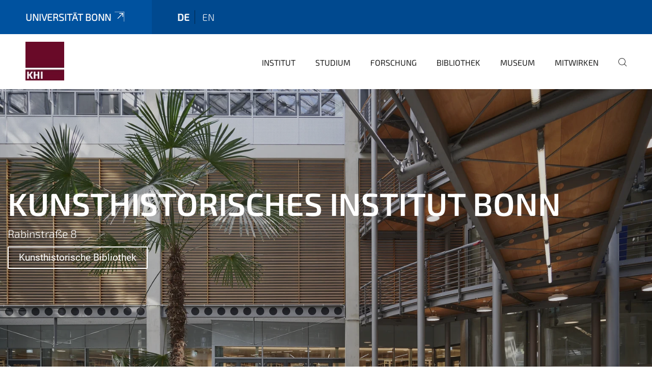

--- FILE ---
content_type: text/html;charset=utf-8
request_url: https://www.khi.uni-bonn.de/de
body_size: 13022
content:
<!DOCTYPE html>
<html xmlns="http://www.w3.org/1999/xhtml" lang="de" xml:lang="de">
<head><meta http-equiv="Content-Type" content="text/html; charset=UTF-8" /><link rel="alternate" hreflang="de" href="https://www.khi.uni-bonn.de/de/khi" /><link rel="alternate" hreflang="en" href="https://www.khi.uni-bonn.de/en/khi" /><link data-head-resource="1" rel="stylesheet" href="/++theme++barceloneta/css/barceloneta.min.css" /><link data-head-resource="1" rel="stylesheet" type="text/css" href="/++theme++unibonn.theme/css/style.css?tag=10-12-2025_10-56-11" /><link rel="canonical" href="https://www.khi.uni-bonn.de/de" /><link rel="preload icon" type="image/vnd.microsoft.icon" href="https://www.khi.uni-bonn.de/de/favicon.ico" /><link rel="mask-icon" href="https://www.khi.uni-bonn.de/de/favicon.ico" /><link href="https://www.khi.uni-bonn.de/de/@@search" rel="search" title="Website durchsuchen" /><link data-bundle="easyform" href="https://www.khi.uni-bonn.de/++webresource++b6e63fde-4269-5984-a67a-480840700e9a/++resource++easyform.css" media="all" rel="stylesheet" type="text/css" /><link data-bundle="multilingual" href="https://www.khi.uni-bonn.de/++webresource++f30a16e6-dac4-5f5f-a036-b24364abdfc8/++resource++plone.app.multilingual.stylesheet/multilingual.css" media="all" rel="stylesheet" type="text/css" /><link data-bundle="plone-fullscreen" href="https://www.khi.uni-bonn.de/++webresource++ac83a459-aa2c-5a45-80a9-9d3e95ae0847/++plone++static/plone-fullscreen/fullscreen.css" media="all" rel="stylesheet" type="text/css" /><script async="True" data-bundle="plone-fullscreen" integrity="sha384-yAbXscL0aoE/0AkFhaGNz6d74lDy9Cz7PXfkWNqRnFm0/ewX0uoBBoyPBU5qW7Nr" src="https://www.khi.uni-bonn.de/++webresource++6aa4c841-faf5-51e8-8109-90bd97e7aa07/++plone++static/plone-fullscreen/fullscreen.js"></script><script data-bundle="plone" integrity="sha384-6Wh7fW8sei4bJMY3a6PIfr5jae6gj9dIadjpiDZBJsr9pJ5gW0bsg0IzoolcL3H0" src="https://www.khi.uni-bonn.de/++webresource++cff93eba-89cf-5661-8beb-464cc1d0cbc7/++plone++static/bundle-plone/bundle.min.js"></script><script type="text/javascript">
var _paq = window._paq || [];
/* tracker methods like "setCustomDimension" should be called before "trackPageView" */
_paq.push(['trackPageView']);
_paq.push(['enableLinkTracking']);
(function() {
var u="https://webstat.hrz.uni-bonn.de/";
_paq.push(['setTrackerUrl', u+'matomo.php']);
_paq.push(['setSiteId', '71']);
var d=document, g=d.createElement('script'), s=d.getElementsByTagName('script')[0];
g.type='text/javascript'; g.async=true; g.defer=true; g.src=u+'matomo.js'; s.parentNode.insertBefore(g,s);
})();
</script><script data-head-resource="1" src="/++theme++unibonn.theme/js/libs.js?tag=10-12-2025_10-56-20"></script><script data-head-resource="1" src="/++theme++unibonn.theme/js/script.js?tag=10-12-2025_10-56-20"></script>
  <meta charset="utf-8"><meta charset="utf-8" /><meta name="twitter:card" content="summary" /><meta property="og:site_name" content="Kunsthistorisches Institut" /><meta property="og:title" content="Kunsthistorisches Institut Bonn" /><meta property="og:type" content="website" /><meta property="og:description" content="" /><meta property="og:url" content="https://www.khi.uni-bonn.de/de" /><meta property="og:image" content="https://www.khi.uni-bonn.de/@@site-logo/institutelogo.jpg" /><meta property="og:image:type" content="image/jpeg" /><meta name="viewport" content="width=device-width, initial-scale=1.0" /><meta name="google-site-verification" content="GodIyQts4TZgPOp80u3ankIIN41zWKC9DcZe286Kaes" /><meta name="generator" content="Plone - https://plone.org/" /></meta>
  <meta http-equiv="X-UA-Compatible" content="IE=edge"><meta charset="utf-8" /><meta name="twitter:card" content="summary" /><meta property="og:site_name" content="Kunsthistorisches Institut" /><meta property="og:title" content="Kunsthistorisches Institut Bonn" /><meta property="og:type" content="website" /><meta property="og:description" content="" /><meta property="og:url" content="https://www.khi.uni-bonn.de/de" /><meta property="og:image" content="https://www.khi.uni-bonn.de/@@site-logo/institutelogo.jpg" /><meta property="og:image:type" content="image/jpeg" /><meta name="viewport" content="width=device-width, initial-scale=1.0" /><meta name="google-site-verification" content="GodIyQts4TZgPOp80u3ankIIN41zWKC9DcZe286Kaes" /><meta name="generator" content="Plone - https://plone.org/" /></meta>
  <meta name="viewport" content="width=device-width, initial-scale=1"><meta charset="utf-8" /><meta name="twitter:card" content="summary" /><meta property="og:site_name" content="Kunsthistorisches Institut" /><meta property="og:title" content="Kunsthistorisches Institut Bonn" /><meta property="og:type" content="website" /><meta property="og:description" content="" /><meta property="og:url" content="https://www.khi.uni-bonn.de/de" /><meta property="og:image" content="https://www.khi.uni-bonn.de/@@site-logo/institutelogo.jpg" /><meta property="og:image:type" content="image/jpeg" /><meta name="viewport" content="width=device-width, initial-scale=1.0" /><meta name="google-site-verification" content="GodIyQts4TZgPOp80u3ankIIN41zWKC9DcZe286Kaes" /><meta name="generator" content="Plone - https://plone.org/" /></meta>
  <title>Kunsthistorisches Institut Bonn — de</title>
</head>
<body id="visual-portal-wrapper" class="col-content frontend icons-on navigation-theme-navigation_default portaltype-tilepage section-khi site-de template-view thumbs-on userrole-anonymous viewpermission-view view-mode is-tilepage is-default-page" dir="ltr" data-base-url="https://www.khi.uni-bonn.de/de/khi" data-view-url="https://www.khi.uni-bonn.de/de/khi" data-portal-url="https://www.khi.uni-bonn.de" data-i18ncatalogurl="https://www.khi.uni-bonn.de/plonejsi18n" data-lazy_loading_image_scales="[{&quot;id&quot;: &quot;large&quot;, &quot;value&quot;: 768}, {&quot;id&quot;: &quot;preview&quot;, &quot;value&quot;: 400}, {&quot;id&quot;: &quot;mini&quot;, &quot;value&quot;: 200}, {&quot;id&quot;: &quot;thumb&quot;, &quot;value&quot;: 128}, {&quot;id&quot;: &quot;tile&quot;, &quot;value&quot;: 64}, {&quot;id&quot;: &quot;icon&quot;, &quot;value&quot;: 32}, {&quot;id&quot;: &quot;listing&quot;, &quot;value&quot;: 16}]" data-pat-pickadate="{&quot;date&quot;: {&quot;selectYears&quot;: 200}, &quot;time&quot;: {&quot;interval&quot;: 5 } }" data-pat-plone-modal="{&quot;actionOptions&quot;: {&quot;displayInModal&quot;: false}}"><div class="outer-wrapper">
    <div class="inner-wrapper">

      <div id="fontfamilies">
  <style>@font-face{font-family:'testfont';src: url('https://www.khi.uni-bonn.de/font-families/default-fonts/view/++widget++form.widgets.file_eot/@@download');src: url('https://www.khi.uni-bonn.de/font-families/default-fonts/view/++widget++form.widgets.file_eot/@@download') format('embedded-opentype'),url('https://www.khi.uni-bonn.de/font-families/default-fonts/view/++widget++form.widgets.file_svg/@@download') format('svg'),url('https://www.khi.uni-bonn.de/font-families/default-fonts/view/++widget++form.widgets.file_woff/@@download') format('woff'),url('https://www.khi.uni-bonn.de/font-families/default-fonts/view/++widget++form.widgets.file_ttf/@@download') format('truetype');font-weight:normal;font-style:normal;}.testfont-icon-home:before{content:"\e902";font-family:testfont}.testfont-icon-pencil:before{content:"\e905";font-family:testfont}.testfont-icon-music:before{content:"\e911";font-family:testfont}.testfont-icon-bell:before{content:"\e951";font-family:testfont}
@font-face{font-family:'uni-bonn';src: url('https://www.khi.uni-bonn.de/font-families/unibonn-fonts/view/++widget++form.widgets.file_eot/@@download');src: url('https://www.khi.uni-bonn.de/font-families/unibonn-fonts/view/++widget++form.widgets.file_eot/@@download') format('embedded-opentype'),url('https://www.khi.uni-bonn.de/font-families/unibonn-fonts/view/++widget++form.widgets.file_svg/@@download') format('svg'),url('https://www.khi.uni-bonn.de/font-families/unibonn-fonts/view/++widget++form.widgets.file_woff/@@download') format('woff'),url('https://www.khi.uni-bonn.de/font-families/unibonn-fonts/view/++widget++form.widgets.file_ttf/@@download') format('truetype');font-weight:normal;font-style:normal;}.uni-bonn-icon-arrow-down:before{content:"\e900";font-family:uni-bonn}.uni-bonn-icon-arrow-top:before{content:"\e901";font-family:uni-bonn}.uni-bonn-icon-close:before{content:"\e902";font-family:uni-bonn}.uni-bonn-icon-arrow-right:before{content:"\e903";font-family:uni-bonn}.uni-bonn-icon-arrow-left:before{content:"\e904";font-family:uni-bonn}.uni-bonn-icon-external:before{content:"\e905";font-family:uni-bonn}.uni-bonn-icon-search:before{content:"\e906";font-family:uni-bonn}.uni-bonn-icon-whatsapp-outline:before{content:"\e907";font-family:uni-bonn}.uni-bonn-icon-whatsapp:before{content:"\e908";font-family:uni-bonn}.uni-bonn-icon-youtube:before{content:"\e909";font-family:uni-bonn}.uni-bonn-icon-youtube-outline:before{content:"\e90a";font-family:uni-bonn}.uni-bonn-icon-instagram:before{content:"\e90b";font-family:uni-bonn}.uni-bonn-icon-instagram-outline:before{content:"\e90c";font-family:uni-bonn}.uni-bonn-icon-linkedin:before{content:"\e90d";font-family:uni-bonn}.uni-bonn-icon-linkedin-outline:before{content:"\e90e";font-family:uni-bonn}.uni-bonn-icon-xing:before{content:"\e90f";font-family:uni-bonn}.uni-bonn-icon-xing-outline:before{content:"\e910";font-family:uni-bonn}.uni-bonn-icon-twitter:before{content:"\e911";font-family:uni-bonn}.uni-bonn-icon-twitter-outline:before{content:"\e912";font-family:uni-bonn}.uni-bonn-icon-facebook:before{content:"\e913";font-family:uni-bonn}.uni-bonn-icon-facebook-outline:before{content:"\e914";font-family:uni-bonn}.uni-bonn-icon-navigation:before{content:"\e915";font-family:uni-bonn}.uni-bonn-icon-phone-book:before{content:"\e917";font-family:uni-bonn}.uni-bonn-icon-information:before{content:"\e918";font-family:uni-bonn}.uni-bonn-icon-checkbox:before{content:"\e919";font-family:uni-bonn}.uni-bonn-icon-filter-kachel:before{content:"\e91a";font-family:uni-bonn}.uni-bonn-icon-filter:before{content:"\e91b";font-family:uni-bonn}.uni-bonn-icon-filter-liste:before{content:"\e91c";font-family:uni-bonn}.uni-bonn-icon-delete:before{content:"\e91d";font-family:uni-bonn}.uni-bonn-icon-filter-liste-inaktiv:before{content:"\e91e";font-family:uni-bonn}.uni-bonn-icon-cheackbox-aktiv:before{content:"\e91f";font-family:uni-bonn}.uni-bonn-icon-filter-kachel-aktiv:before{content:"\e920";font-family:uni-bonn}.uni-bonn-icon-event:before{content:"\e921";font-family:uni-bonn}.uni-bonn-icon-video:before{content:"\e922";font-family:uni-bonn}.uni-bonn-icon-phone:before{content:"\e923";font-family:uni-bonn}.uni-bonn-icon-fax:before{content:"\e924";font-family:uni-bonn}.uni-bonn-icon-link:before{content:"\e925";font-family:uni-bonn}.uni-bonn-icon-download:before{content:"\e926";font-family:uni-bonn}.uni-bonn-icon-print:before{content:"\e927";font-family:uni-bonn}.uni-bonn-icon-x:before{content:"\e928";font-family:uni-bonn}.uni-bonn-icon-x-outline:before{content:"\e929";font-family:uni-bonn}.uni-bonn-icon-bluesky:before{content:"\e92a";font-family:uni-bonn}.uni-bonn-icon-bluesky-outline:before{content:"\e92b";font-family:uni-bonn}.uni-bonn-icon-location-2:before{content:"\e916";font-family:uni-bonn}.uni-bonn-icon-mastodon:before{content:"\e92c";font-family:uni-bonn}.uni-bonn-icon-mastodon-outline:before{content:"\e92d";font-family:uni-bonn}
@font-face{font-family:'Uni-Bonn-official';src: url('https://www.khi.uni-bonn.de/font-families/uni-bonn-official/view/++widget++form.widgets.file_eot/@@download');src: url('https://www.khi.uni-bonn.de/font-families/uni-bonn-official/view/++widget++form.widgets.file_eot/@@download') format('embedded-opentype'),url('https://www.khi.uni-bonn.de/font-families/uni-bonn-official/view/++widget++form.widgets.file_svg/@@download') format('svg'),url('https://www.khi.uni-bonn.de/font-families/uni-bonn-official/view/++widget++form.widgets.file_woff/@@download') format('woff'),url('https://www.khi.uni-bonn.de/font-families/uni-bonn-official/view/++widget++form.widgets.file_ttf/@@download') format('truetype');font-weight:normal;font-style:normal;}.Uni-Bonn-official-icon-fakten-zahlen:before{content:"\e900";font-family:Uni-Bonn-official}.Uni-Bonn-official-icon-forschung:before{content:"\e901";font-family:Uni-Bonn-official}.Uni-Bonn-official-icon-informationen:before{content:"\e902";font-family:Uni-Bonn-official}.Uni-Bonn-official-icon-orientierung:before{content:"\e903";font-family:Uni-Bonn-official}.Uni-Bonn-official-icon-transfer:before{content:"\e904";font-family:Uni-Bonn-official}.Uni-Bonn-official-icon-promotion:before{content:"\e905";font-family:Uni-Bonn-official}.Uni-Bonn-official-icon-hochschulsport:before{content:"\e906";font-family:Uni-Bonn-official}.Uni-Bonn-official-icon-it:before{content:"\e907";font-family:Uni-Bonn-official}.Uni-Bonn-official-icon-argelander:before{content:"\e908";font-family:Uni-Bonn-official}.Uni-Bonn-official-icon-diversity:before{content:"\e909";font-family:Uni-Bonn-official}.Uni-Bonn-official-icon-sprache:before{content:"\e90a";font-family:Uni-Bonn-official}.Uni-Bonn-official-icon-veranstaltung:before{content:"\e90b";font-family:Uni-Bonn-official}.Uni-Bonn-official-icon-studieren:before{content:"\e90c";font-family:Uni-Bonn-official}.Uni-Bonn-official-icon-ranking:before{content:"\e90d";font-family:Uni-Bonn-official}.Uni-Bonn-official-icon-beratung:before{content:"\e90e";font-family:Uni-Bonn-official}.Uni-Bonn-official-icon-foerderung:before{content:"\e90f";font-family:Uni-Bonn-official}.Uni-Bonn-official-icon-qualitaetssicherung:before{content:"\e910";font-family:Uni-Bonn-official}.Uni-Bonn-official-icon-lernplattform:before{content:"\e911";font-family:Uni-Bonn-official}.Uni-Bonn-official-icon-alumni:before{content:"\e912";font-family:Uni-Bonn-official}.Uni-Bonn-official-icon-postdocs:before{content:"\e913";font-family:Uni-Bonn-official}.Uni-Bonn-official-icon-strategie:before{content:"\e914";font-family:Uni-Bonn-official}.Uni-Bonn-official-icon-lehre:before{content:"\e91c";font-family:Uni-Bonn-official}.Uni-Bonn-official-icon-exellenz:before{content:"\e91d";font-family:Uni-Bonn-official}.Uni-Bonn-official-icon-multiplikatoren:before{content:"\e91e";font-family:Uni-Bonn-official}.Uni-Bonn-official-icon-kontakt:before{content:"\e91f";font-family:Uni-Bonn-official}.Uni-Bonn-official-icon-ort:before{content:"\e920";font-family:Uni-Bonn-official}.Uni-Bonn-official-icon-international:before{content:"\e921";font-family:Uni-Bonn-official}.Uni-Bonn-official-icon-sprechstunde:before{content:"\e922";font-family:Uni-Bonn-official}.Uni-Bonn-official-icon-fortbildung:before{content:"\e923";font-family:Uni-Bonn-official}.Uni-Bonn-official-icon-bibliothek:before{content:"\e924";font-family:Uni-Bonn-official}.Uni-Bonn-official-icon-oeffnungszeiten:before{content:"\e925";font-family:Uni-Bonn-official}.Uni-Bonn-official-icon-auszeichnungen:before{content:"\e926";font-family:Uni-Bonn-official}.Uni-Bonn-official-icon-unie915:before{content:"\e915";font-family:Uni-Bonn-official}.Uni-Bonn-official-icon-unie916:before{content:"\e916";font-family:Uni-Bonn-official}.Uni-Bonn-official-icon-unie917:before{content:"\e917";font-family:Uni-Bonn-official}.Uni-Bonn-official-icon-unie918:before{content:"\e918";font-family:Uni-Bonn-official}.Uni-Bonn-official-icon-unie919:before{content:"\e919";font-family:Uni-Bonn-official}.Uni-Bonn-official-icon-unie91a:before{content:"\e91a";font-family:Uni-Bonn-official}.Uni-Bonn-official-icon-unie91b:before{content:"\e91b";font-family:Uni-Bonn-official}.Uni-Bonn-official-icon-transfer-puzzle:before{content:"\e927";font-family:Uni-Bonn-official}.Uni-Bonn-official-icon-transfer-arrow:before{content:"\e928";font-family:Uni-Bonn-official}</style>
</div>
      

      <div id="unibonn-topbar" class="unibonn-institute-topbar ">
    <div class="container">
        <div class="row">
            <div class="col-md-9" id="topbar-left-wrapper">
                <div id="unibonn-institute-portalname">
                    
                        
                        <p id="unibonn-title"><a href="https://www.uni-bonn.de">Universität Bonn</a></p>
                    
                    
                </div>
                <div id="language-selector">
                    
  <ul class="languageselector">
    
      <li class="currentLanguage  language-de">
        <a href="https://www.khi.uni-bonn.de/@@multilingual-selector/4c8cf711af964b94b47db647f59f8c8d/de?set_language=de" title="Deutsch">
          
          de
        </a>
      </li>
    
      <li class=" language-en">
        <a href="https://www.khi.uni-bonn.de/@@multilingual-selector/4c8cf711af964b94b47db647f59f8c8d/en?set_language=en" title="English">
          
          en
        </a>
      </li>
    
  </ul>


                </div>
            </div>
            <div class="col-md-3" id="topbar-right-wrapper">
                
  

            </div>
        </div>
    </div>
</div>

      <header id="company-header" class="unibonn">

    <div class="header-template-0 header-image-size-0">
      <div class="container">
        <div id="company-topbar" class="container has-leadimage">
          
  <div id="company-logo">
    
      <a class="portal-logo logo_desktop" href="https://www.khi.uni-bonn.de/de" title="Kunsthistorisches Institut">
        <img alt="Kunsthistorisches Institut" title="Kunsthistorisches Institut" src="https://www.khi.uni-bonn.de/de/@@logo?logo_type=logo_desktop" />
      </a>
    
      <a class="portal-logo logo_mobile" href="https://www.khi.uni-bonn.de/de" title="Kunsthistorisches Institut">
        <img alt="Kunsthistorisches Institut" title="Kunsthistorisches Institut" src="https://www.khi.uni-bonn.de/de/@@logo?logo_type=logo_mobile" />
      </a>
    
      <a class="portal-logo logo_mobile_navigation" href="https://www.khi.uni-bonn.de/de" title="Kunsthistorisches Institut">
        <img alt="Kunsthistorisches Institut" title="Kunsthistorisches Institut" src="https://www.khi.uni-bonn.de/de/@@logo?logo_type=logo_mobile_navigation" />
      </a>
    
  </div>

          
  <div class="language-selector-container">
    <div class="language-selector">
      
        <div>
          <span class="text">de</span>
          <span class="icon interaktiv-icon-basetilestheme-arrow-top"></span>
        </div>
      
        
      
      <ul class="lang-dropdown">
        <li class="selected">
          <a href="https://www.khi.uni-bonn.de/@@multilingual-selector/4c8cf711af964b94b47db647f59f8c8d/de?set_language=de">de</a>
        </li>
        <li class="">
          <a href="https://www.khi.uni-bonn.de/@@multilingual-selector/4c8cf711af964b94b47db647f59f8c8d/en?set_language=en">en</a>
        </li>
      </ul>
    </div>
  </div>

          <div id="navigation-overlay"></div>
          

  <div class="sidenavigation-links">
    <button id="toggle-navigation" class="sidenavigation-link" aria-label="Toggle Navigation">
      <i class="icon-unibonn-navigation"></i>
    </button>
    
  </div>

  
    <div id="company-navigation-main" class="desktop">
      <nav class="main-navigation">
        
  <ul class="main-navigation-sections">
    
      <li class="section-0 has-subsections">
        <a class="has-subsections" href="https://www.khi.uni-bonn.de/de/institut" data-uid="6db6526bdb5443348456419959ca1008">
          Institut
        </a>
      </li>
    
      <li class="section-0 has-subsections">
        <a class="has-subsections" href="https://www.khi.uni-bonn.de/de/studium" data-uid="3a629ca4b049416bb252e6854d2b5310">
          Studium
        </a>
      </li>
    
      <li class="section-0 has-subsections">
        <a class="has-subsections" href="https://www.khi.uni-bonn.de/de/forschung" data-uid="3edde495d0ce4bac9ee4b57383b06b7f">
          Forschung
        </a>
      </li>
    
      <li class="section-0 has-subsections">
        <a class="has-subsections" href="https://www.khi.uni-bonn.de/de/bibliothek" data-uid="908a438977f84ebaaf594b87ae4f926a">
          Bibliothek
        </a>
      </li>
    
      <li class="section-0 has-subsections">
        <a class="has-subsections" href="https://www.khi.uni-bonn.de/de/paul-clemen-museum" data-uid="430c902bd09244e8996808cb18083b28">
          Museum
        </a>
      </li>
    
      <li class="section-0 has-subsections">
        <a class="has-subsections" href="https://www.khi.uni-bonn.de/de/mitwirken" data-uid="8f565c37c59d4a27a9c3acf18149b2b1">
          Mitwirken
        </a>
      </li>
    
    
        <li class="search">
          <a href="https://www.khi.uni-bonn.de/de/search" title="suchen">
            <i class="icon-unibonn icon-unibonn-search"></i>
          </a>
        </li>
    
  </ul>

      </nav>
    </div>

    <div id="company-navigation" class="menu">
      <button class="close-navigation-menu close-desktop-navigation" aria-label="schließen">
        <i class="icon-unibonn-close"></i>
      </button>

      <div id="navigation-menu-header">
        
          <a class="portal-logo logo_mobile_menu" href="https://www.khi.uni-bonn.de/de" title="Kunsthistorisches Institut">
            <img alt="Kunsthistorisches Institut" title="Kunsthistorisches Institut" src="https://www.khi.uni-bonn.de/de/@@logo?logo_type=logo_mobile_navigation" />
          </a>
        

        <ul class="navigation-menu-header-actions">
          
            <li>
              <a class="open-search" href="https://www.khi.uni-bonn.de/de/search" title="suchen">
                <i class="icon-unibonn icon-unibonn-search"></i>
              </a>
            </li>
          
          <li>
            <a class="close-navigation-menu" id="close-navigation" title="schließen">
              <i class="icon-unibonn-navigation"></i>
            </a>
          </li>
        </ul>
      </div>

      <div class="searchbar">
        <form action="https://www.khi.uni-bonn.de/de/search">
          <button class="start-search" aria-label="Start Search"><i class="left icon-unibonn icon-unibonn-search"></i>
          </button>
          <input class="search-input" type="text" name="SearchableText" aria-label="Search" />
          <button class="clear-search" aria-label="Clear Search"><i class="icon-unibonn icon-unibonn-close"></i>
          </button>
        </form>
      </div>

      <nav class="main-navigation">
        <div class="navigation-level">
          <div class="spinner" style="display: block"></div>
        </div>
      </nav>

    </div>
  

        </div>
      </div>
      
  <div id="company-leadimage" data-editmode="false">
    <div class="slider-wrapper" data-duration="10000" data-effect="header-slider-effect-fade" data-autoplay="True">

      
        <div class="slide">

          <!--? IMAGE -->
          <div class="image lazy-load-scaled-slideimage" data-base_url="https://www.khi.uni-bonn.de/medienordner/neue-homepage-005.jpg/@@images/image" data-image_dimensions="{'width': 3000, 'height': 2000}" data-image_scalable="true" style="background-position: 50.0000% 50.0000%;">
          </div>

          <!--? VIDEO -->
          

          

          <div class="overlay" style=""></div>
          <div class="overlay " style="background-color: rgba(26,24,27,0.2)"></div>

          <div class="information-container" style="">
              
              <div class="information">
                <nav class="breadcrumbs"></nav>
                <div class="title">
                  Kunsthistorisches Institut Bonn
                </div>
                <div class="description">
                  Rabinstraße 8
                </div>
                
                  <div class="button">
                    <a href="https://www.khi.uni-bonn.de/de/bibliothek/startseite-bibliothek" title="Startseite Bibliothek" target="" rel="">
                      Kunsthistorische Bibliothek
                    </a>
                  </div>
                
                
              </div>
            </div>

          <div class="copyright">© KHI Bonn</div>

        </div>
      
        <div class="slide">

          <!--? IMAGE -->
          <div class="image lazy-load-scaled-slideimage" data-base_url="https://www.khi.uni-bonn.de/medienordner/uni-vl-p26-291124-085.webp/@@images/image" data-image_dimensions="{'width': 4500, 'height': 3000}" data-image_scalable="true" style="background-position: 50.0000% 50.0000%;">
          </div>

          <!--? VIDEO -->
          

          

          <div class="overlay" style=""></div>
          <div class="overlay " style="background-color: rgba(26,24,27,0.2)"></div>

          <div class="information-container" style="">
              
              <div class="information">
                <nav class="breadcrumbs"></nav>
                <div class="title">
                  Paul-Clemen-Museum
                </div>
                <div class="description">
                  Das Paul-Clemen-Museum des KHI im P26 umfasst Kunstwerke verschiedenster Epochen in Form von Originalen und Gipsabgüssen. Das Museum befindet sich im P26 im 2. OG.
                </div>
                
                  <div class="button">
                    <a href="https://www.khi.uni-bonn.de/de/paul-clemen-museum/museum" title="Museum" target="" rel="">
                      Mehr zum Paul-Clemen-Museum
                    </a>
                  </div>
                
                
              </div>
            </div>

          <div class="copyright">© Volker Lannert</div>

        </div>
      
        <div class="slide">

          <!--? IMAGE -->
          <div class="image lazy-load-scaled-slideimage" data-base_url="https://www.khi.uni-bonn.de/medienordner/august-macke-stillleben-hyazinthenteppich-1910-oel-auf-lw-70-x-120-cm-mamh-dauerleihgabe-min.webp/@@images/image" data-image_dimensions="{'width': 7524, 'height': 5254}" data-image_scalable="true" style="background-position: 50.0000% 50.0000%;">
          </div>

          <!--? VIDEO -->
          

          

          <div class="overlay" style=""></div>
          <div class="overlay " style="background-color: rgba(26,24,27,0.2)"></div>

          <div class="information-container" style="">
              
              <div class="information">
                <nav class="breadcrumbs"></nav>
                <div class="title">
                  Kunstgeschichte studieren
                </div>
                <div class="description">
                  Erfahren Sie hier mehr über das Studium am Kunsthistorischen Institut in Bonn
                </div>
                
                  <div class="button">
                    <a href="https://www.khi.uni-bonn.de/de/studium/studium" title="Studium" target="" rel="">
                      Studium am KHI
                    </a>
                  </div>
                
                
              </div>
            </div>

          <div class="copyright">© August Macke, Stillleben, Hyazinthenteppich, 1910, Öl auf Lw., 70 x 120 cm, MAMH, Dauerleihgabe</div>

        </div>
      
    </div>

    <div class="container">
      <div class="slider-pagination">
        
          <div class="slide-preview" data-preview-index="0" title="Rabinstraße 8">

            <!--? IMAGE -->
            <div class="image lazy-load-scaled-image" data-loader="customLoaderBackgroundImage" data-base_url="https://www.khi.uni-bonn.de/medienordner/neue-homepage-005.jpg/@@images/image" data-image_dimensions="{'width': 3000, 'height': 2000}" data-image_scalable="true" style="background-position: 50.0000% 50.0000%;">
            </div>

            <!--? VIDEO -->
            

            <span>Kunsthistorisches Institut Bonn</span>
          </div>
        
          <div class="slide-preview" data-preview-index="1" title="Das Paul-Clemen-Museum des KHI im P26 umfasst Kunstwerke verschiedenster Epochen in Form von Originalen und Gipsabgüssen. Das Museum befindet sich im P26 im 2. OG.">

            <!--? IMAGE -->
            <div class="image lazy-load-scaled-image" data-loader="customLoaderBackgroundImage" data-base_url="https://www.khi.uni-bonn.de/medienordner/uni-vl-p26-291124-085.webp/@@images/image" data-image_dimensions="{'width': 4500, 'height': 3000}" data-image_scalable="true" style="background-position: 50.0000% 50.0000%;">
            </div>

            <!--? VIDEO -->
            

            <span>Paul-Clemen-Museum</span>
          </div>
        
          <div class="slide-preview" data-preview-index="2" title="Erfahren Sie hier mehr über das Studium am Kunsthistorischen Institut in Bonn">

            <!--? IMAGE -->
            <div class="image lazy-load-scaled-image" data-loader="customLoaderBackgroundImage" data-base_url="https://www.khi.uni-bonn.de/medienordner/august-macke-stillleben-hyazinthenteppich-1910-oel-auf-lw-70-x-120-cm-mamh-dauerleihgabe-min.webp/@@images/image" data-image_dimensions="{'width': 7524, 'height': 5254}" data-image_scalable="true" style="background-position: 50.0000% 50.0000%;">
            </div>

            <!--? VIDEO -->
            

            <span>Kunstgeschichte studieren</span>
          </div>
        
      </div>
    </div>

    <div class="navigation-container">
      <div class="slider-navigation">
        <button class="slick-prev previous" aria-label="Previous">
          <i class="interaktiv-icon-basetilestheme-back"></i>
        </button>
        <button class="slick-next next" aria-label="Next">
          <i class="interaktiv-icon-basetilestheme-arrow-right"></i>
        </button>
      </div>
    </div>

    <div class="header-border"></div>

    
      
    

    <script>setupLeadimageSlider()</script>
  </div>

    </div>

  </header>

      <div id="anchors"></div>

      <div id="company-content" class="container-fluid main-content-wrapper">
        <div class="row status-message-row set-max-width">
          <aside id="global_statusmessage" class="container">
      

      <div>
      </div>
    </aside>
        </div>
        
        <main id="main-container" class="row">
          <div id="column1-container"></div>
          <div class="col-xs-12 col-sm-12 no-padding">
              <article id="content">

            

              <header>

                <div id="viewlet-above-content-title">
</div>

                
  


                <div id="viewlet-below-content-title">
</div>

                
  


                <div id="viewlet-below-content-description"></div>

              </header>

              <div id="viewlet-above-content-body"></div>

              <div id="content-core">
                
  

    <div id="tile-page-content" data-tinymce="" data-lazy-validation-errors="{}" data-placeholder-info="Platzhalterbild">

      <div class="tile-page" data-url="https://www.khi.uni-bonn.de/de/khi" data-uid="55acab275be348c3b4650c9dad048669">
        <div class="tile-rows-wrapper">

          

          
            
              


<div id="2p4e0dszn2aj" class="tile-row columns-1 tile-row-dynamic-content-width break-on-tablet break-on-mobile default-direction" style="margin-top:0px;margin-bottom:0px;padding-top:25px;padding-bottom:25px;padding-left:0px;padding-right:0px;" data-uid="2p4e0dszn2aj" data-url="https://www.khi.uni-bonn.de/de/khi" data-position="0" data-portal_type="TileRowCT">

  

  <div class="background-options">

  
  
  
  
  

</div>

  <div class="tiles-wrapper">
    
      

  <div id="097uucjp394n" data-uid="097uucjp394n" data-url="https://www.khi.uni-bonn.de/de/khi" class="tile-valign-top tile tile-frame" style="margin-left:0px;margin-right:0px;margin-top:0px;margin-bottom:0px;padding-left:15px;padding-right:15px;padding-top:15px;padding-bottom:15px;border-top:2px #EAB90C solid;border-right:2px #EAB90C solid;border-bottom:2px #EAB90C solid;border-left:2px #EAB90C solid;border-radius:0px;" data-jsinit="" data-gridsize="12">

    

    <div class="background-options">

  
    <div class="background-color" style="background-color:rgba(0, 0, 0, 0)"></div>
  
  
  
  
  

</div>

    <span></span>
    <div class="tile-content">
    <div class="tile-rows-wrapper">
      
        


<div id="o7zmrs2c0vpo" class="tile-row columns-2 tile-row-dynamic-content-width default-direction" style="margin-top:0px;margin-bottom:0px;padding-top:0px;padding-bottom:0px;padding-left:0px;padding-right:0px;border-radius:1px;" data-uid="o7zmrs2c0vpo" data-url="https://www.khi.uni-bonn.de/de/khi" data-position="0" data-portal_type="TileRowCT">

  

  <div class="background-options">

  
  
  
  
  

</div>

  <div class="tiles-wrapper">
    
      

  <div id="hmst72qpgkbd" data-uid="hmst72qpgkbd" data-url="https://www.khi.uni-bonn.de/de/khi" class="tile-valign-center tile-halign-center tile tile-icon" style="margin-left:0px;margin-right:0px;margin-top:0px;margin-bottom:0px;padding-left:0px;padding-right:0px;padding-top:0px;padding-bottom:0px;" data-jsinit="" data-gridsize="1">

    

    <div class="background-options">

  
  
  
  
  

</div>

    <span></span>
    <div class="tile-content tile-icon-content" style="color:#EAB90C;color_hover:#E1E1E1;font-size:60px;">

    

    
      
      
        <span style="border-top:none;border-right:none;border-bottom:none;border-left:none;background:rgba(0, 0, 0, 0);color:#EAB90C;font-size:60px;" onmouseout="this.style='border-top:none;border-right:none;border-bottom:none;border-left:none;background:rgba(0, 0, 0, 0);color:#EAB90C;font-size:60px;'" onmouseover="this.style='border-top:none;border-right:none;border-bottom:none;border-left:none;background:rgba(0, 0, 0, 0);color:#E1E1E1;font-size:60px;'">
          <i class="Uni-Bonn-official-icon-informationen" aria-hidden="false"></i>
        </span>
      
    

  </div>
    <span></span>

    
  


  </div>



    
      
  <div id="qv650d7ohtrb" data-uid="qv650d7ohtrb" data-url="https://www.khi.uni-bonn.de/de/khi" class="tile-valign-top tile tile-text text-nocolor custom-font-size" style="margin-left:0px;margin-right:0px;margin-top:0px;margin-bottom:0px;padding-left:0px;padding-right:0px;padding-top:0px;padding-bottom:0px;font-size:1.05rem;" data-jsinit="setupTileText" data-gridsize="11">

    

    <div class="background-options">

  
  
  
  
  

</div>

    <span></span>
    <div class="tile-content ">
    <div>
<h3>Aktueller Hinweis:</h3>
<p><strong>Aktuelle Öffnungszeiten der Bibliothek: </strong>Montag – Freitag 9:00 – 20:00 Uhr<strong></strong></p>
</div>
    
  </div>
    <span></span>

    
  


  </div>

    
  </div>

  

</div>




      
        


<div id="u9wdkhoplusz" class="tile-row columns-1 tile-row-dynamic-content-width break-on-tablet break-on-mobile default-direction" style="margin-top:0px;margin-bottom:0px;padding-top:0px;padding-bottom:0px;padding-left:0px;padding-right:0px;" data-uid="u9wdkhoplusz" data-url="https://www.khi.uni-bonn.de/de/khi" data-position="0" data-portal_type="TileRowCT">

  

  <div class="background-options">

  
  
  
  
  

</div>

  <div class="tiles-wrapper">
    
      

  <div id="h6q4y7u5kog6" data-uid="h6q4y7u5kog6" data-url="https://www.khi.uni-bonn.de/de/khi" class="tile-valign-top tile tile-collapse text-nocolor" style="margin-left:0px;margin-right:0px;margin-top:0px;margin-bottom:0px;padding-left:20px;padding-right:20px;padding-top:20px;padding-bottom:20px;" data-jsinit="initTileCollapse" data-gridsize="12">

    

    <div class="background-options">

  
    <div class="background-color" style="background-color:#F1F3F6"></div>
  
  
  
  
  

</div>

    <span></span>
    <div class="tile-content" data-uid="h6q4y7u5kog6">
    <div class="title-container collapsed collapse-button title font-family-bold" data-bs-toggle="collapse" data-bs-target="#collapse-contents-h6q4y7u5kog6" aria-expanded="false" aria-controls="collapse-contents-h6q4y7u5kog6" role="button" tabindex="0" style="--button-color: #07529A;">
      Bibliotheksführungen im Wintersemester 25/26:
      
    </div>

    <div class="text-container collapse" id="collapse-contents-h6q4y7u5kog6">
      
        <div class="text">
          <div>
<ul>
<li>Mo, 20.10.2025, 11:00 – 11:30 Uhr</li>
<li>Mo, 20.10.2025, 13:00 – 13:30 Uhr</li>
<li>Di, 21.10.2025, 9:00 – 9:30 Uhr</li>
<li>Di, 21.10.2025, 15:00 – 15:30 Uhr</li>
<li>Mi, 22.10.2025, 9:00 – 9:30 Uhr</li>
<li>Fr, 31.10.2025, 12:30 – 13:00 Uhr</li>
<li>Do, 6.11.2025, 15:00 – 15:30 Uhr</li>
<li>Mo, 24.11.2025, 11:00 – 11:30 Uhr</li>
<li>Do, 11.12.2025, 15:00 – 15:30 Uhr</li>
<li>Do, 08.01.2026, 15:00 – 15:30 Uhr</li>
</ul>
<p>Anmeldungen an <a data-linktype="email" href="mailto:khibib@uni-bonn.de">khibib@uni-bonn.de</a></p>
</div>
        </div>
      
      
    </div>
  </div>
    <span></span>

    
  


  </div>



    
  </div>

  

</div>




      
    </div>
  </div>
    <span></span>

    
  
  
  


  </div>



    
  </div>

  

</div>




            
            
          
            
              


<div id="lwi5ubu0kpcp" class="tile-row columns-3 tile-row-dynamic-content-width break-on-tablet break-on-mobile default-direction" style="margin-top:30px;margin-bottom:30px;padding-top:0px;padding-bottom:0px;padding-left:0px;padding-right:0px;" data-uid="lwi5ubu0kpcp" data-url="https://www.khi.uni-bonn.de/de/khi" data-position="0" data-portal_type="TileRowCT">

  

  <div class="background-options">

  
  
  
  
  

</div>

  <div class="tiles-wrapper">
    
      

  <div id="qa9lfdak4s2h" data-uid="qa9lfdak4s2h" data-url="https://www.khi.uni-bonn.de/de/khi" class="tile-valign-top tile tile-frame" style="margin-left:0px;margin-right:20px;margin-top:0px;margin-bottom:0px;padding-left:0px;padding-right:0px;padding-top:0px;padding-bottom:0px;" data-jsinit="" data-gridsize="8">

    

    <div class="background-options">

  
  
  
  
  

</div>

    <span></span>
    <div class="tile-content">
    <div class="tile-rows-wrapper">
      
        


<div id="pkvy6ffddmaq" class="tile-row columns-1 tile-row-dynamic-content-width break-on-tablet break-on-mobile default-direction" style="margin-top:0px;margin-bottom:0px;padding-top:0px;padding-bottom:0px;padding-left:0px;padding-right:0px;" data-uid="pkvy6ffddmaq" data-url="https://www.khi.uni-bonn.de/de/khi" data-position="0" data-portal_type="TileRowCT">

  

  <div class="background-options">

  
  
  
  
  

</div>

  <div class="tiles-wrapper">
    
      
  <div id="dzyqmozfkj51" data-uid="dzyqmozfkj51" data-url="https://www.khi.uni-bonn.de/de/khi" class="tile-valign-top tile tile-subheadline text-nocolor" style="margin-left:0px;margin-right:0px;margin-top:0px;margin-bottom:0px;padding-left:0px;padding-right:0px;padding-top:0px;padding-bottom:5px;" data-jsinit="setupTileSubheadline" data-gridsize="12">

    

    <div class="background-options">

  
  
  
  
  

</div>

    <span></span>
    <div class="tile-content ">

    <h1 class="heading-tag header-h1 left " style="">
      Herzlich Willkommen am Kunsthistorischen Institut
    </h1>
    
    
    
    
    
  </div>
    <span></span>

    
  


  </div>


    
  </div>

  

</div>




      
        


<div id="bm9oin0svadq" class="tile-row columns-1 tile-row-dynamic-content-width break-on-tablet break-on-mobile default-direction" style="margin-top:0px;margin-bottom:0px;padding-top:0px;padding-bottom:0px;padding-left:0px;padding-right:0px;" data-uid="bm9oin0svadq" data-url="https://www.khi.uni-bonn.de/de/khi" data-position="0" data-portal_type="TileRowCT">

  

  <div class="background-options">

  
  
  
  
  

</div>

  <div class="tiles-wrapper">
    
      
  <div id="oj097oext8d2" data-uid="oj097oext8d2" data-url="https://www.khi.uni-bonn.de/de/khi" class="tile-valign-top tile tile-text text-nocolor custom-font-size custom-line-height" style="margin-left:0px;margin-right:0px;margin-top:0px;margin-bottom:0px;padding-left:0px;padding-right:0px;padding-top:0px;padding-bottom:20px;font-size:1.05rem;line-height:32px;" data-jsinit="setupTileText" data-gridsize="12">

    

    <div class="background-options">

  
  
  
  
  

</div>

    <span></span>
    <div class="tile-content ">
    <p>Das Kunsthistorische Institut bietet ein facettenreiches Lehrangebot durch 7 Professuren, 15 wissenschaftliche Mitarbeiter*innen und zahlreiche Lehrbeauftragte aus der Berufspraxis. Bonn bietet neben dem Studium an einer Exzellenzuniversität eine vielfältige Museumslandschaft.</p>
    
  </div>
    <span></span>

    
  


  </div>

    
  </div>

  

</div>




      
        


<div id="uagtbccu06w0" class="tile-row columns-1 tile-row-dynamic-content-width break-on-tablet break-on-mobile default-direction" style="margin-top:0px;margin-bottom:0px;padding-top:0px;padding-bottom:0px;padding-left:0px;padding-right:0px;" data-uid="uagtbccu06w0" data-url="https://www.khi.uni-bonn.de/de/khi" data-position="0" data-portal_type="TileRowCT">

  

  <div class="background-options">

  
  
  
  
  

</div>

  <div class="tiles-wrapper">
    
      
  <div id="jisagrivfx5g" data-uid="jisagrivfx5g" data-url="https://www.khi.uni-bonn.de/de/khi" class="tile-valign-top tile tile-subheadline text-nocolor" style="margin-left:0px;margin-right:0px;margin-top:0px;margin-bottom:0px;padding-left:0px;padding-right:0px;padding-top:0px;padding-bottom:20px;" data-jsinit="setupTileSubheadline" data-gridsize="12">

    

    <div class="background-options">

  
  
  
  
  

</div>

    <span></span>
    <div class="tile-content ">

    
    
    
    <h4 class="heading-tag header-h4 left " style="">
      Kunstgeschichte in Bonn studieren:
    </h4>
    
    
  </div>
    <span></span>

    
  


  </div>


    
  </div>

  

</div>




      
        


<div id="tlagpzaq4bjq" class="tile-row columns-3 tile-row-dynamic-content-width break-on-tablet break-on-mobile default-direction" style="margin-top:0px;margin-bottom:0px;padding-top:0px;padding-bottom:0px;padding-left:0px;padding-right:0px;" data-uid="tlagpzaq4bjq" data-url="https://www.khi.uni-bonn.de/de/khi" data-position="0" data-portal_type="TileRowCT">

  

  <div class="background-options">

  
  
  
  
  

</div>

  <div class="tiles-wrapper">
    
      
  <div id="j88u3zmwqdh7" data-uid="j88u3zmwqdh7" data-url="https://www.khi.uni-bonn.de/de/khi" class="tile-valign-top tile-halign-left tile tile-button" style="margin-left:0px;margin-right:0px;margin-top:0px;margin-bottom:0px;padding-left:0px;padding-right:0px;padding-top:0px;padding-bottom:0px;" data-jsinit="" data-gridsize="4">

    

    <div class="background-options">

  
  
  
  
  

</div>

    <span></span>
    <div class="tile-content tile-button-content" style="color:#FFFFFF;color_hover:#FFFFFF;">

    <a class="button" style="border-top:1px #1A181B solid;border-right:1px #1A181B solid;border-bottom:1px #1A181B solid;border-left:1px #1A181B solid;background:#07529A;padding-top:15px;padding-bottom:15px;padding-left:40px;padding-right:40px;color:#FFFFFF;justify-content:center;" data-icon-orientation="left" onmouseout="adjustTileButtonStyling(this, 'border-top:1px #1A181B solid;border-right:1px #1A181B solid;border-bottom:1px #1A181B solid;border-left:1px #1A181B solid;background:#07529A;padding-top:15px;padding-bottom:15px;padding-left:40px;padding-right:40px;color:#FFFFFF;justify-content:center;', 'color:#FFFFFF;')" onmouseover="adjustTileButtonStyling(this, 'border-top:1px rgba(0, 0, 0, 0) solid;border-right:1px rgba(0, 0, 0, 0) solid;border-bottom:1px rgba(0, 0, 0, 0) solid;border-left:1px rgba(0, 0, 0, 0) solid;background:#07529A;padding-top:15px;padding-bottom:15px;padding-left:40px;padding-right:40px;color:#FFFFFF;justify-content:center;', 'color:#FFFFFF;')" target="_self" href="https://www.khi.uni-bonn.de/de/studium/studiengaenge-1/bachelor-of-arts">
      
      <span>Bachelorstudium</span>
    </a>

  </div>
    <span></span>

    
  


  </div>


    
      
  <div id="xj2k3pk04emw" data-uid="xj2k3pk04emw" data-url="https://www.khi.uni-bonn.de/de/khi" class="tile-valign-top tile-halign-left tile tile-button" style="margin-left:0px;margin-right:0px;margin-top:0px;margin-bottom:0px;padding-left:0px;padding-right:0px;padding-top:0px;padding-bottom:0px;" data-jsinit="" data-gridsize="4">

    

    <div class="background-options">

  
  
  
  
  

</div>

    <span></span>
    <div class="tile-content tile-button-content" style="color:#FFFFFF;color_hover:#FFFFFF;">

    <a class="button" style="border-top:1px #1A181B solid;border-right:1px #1A181B solid;border-bottom:1px #1A181B solid;border-left:1px #1A181B solid;background:#07529A;padding-top:15px;padding-bottom:15px;padding-left:40px;padding-right:40px;color:#FFFFFF;justify-content:center;" data-icon-orientation="left" onmouseout="adjustTileButtonStyling(this, 'border-top:1px #1A181B solid;border-right:1px #1A181B solid;border-bottom:1px #1A181B solid;border-left:1px #1A181B solid;background:#07529A;padding-top:15px;padding-bottom:15px;padding-left:40px;padding-right:40px;color:#FFFFFF;justify-content:center;', 'color:#FFFFFF;')" onmouseover="adjustTileButtonStyling(this, 'border-top:1px rgba(0, 0, 0, 0) solid;border-right:1px rgba(0, 0, 0, 0) solid;border-bottom:1px rgba(0, 0, 0, 0) solid;border-left:1px rgba(0, 0, 0, 0) solid;background:#07529A;padding-top:15px;padding-bottom:15px;padding-left:40px;padding-right:40px;color:#FFFFFF;justify-content:center;', 'color:#FFFFFF;')" target="_self" href="https://www.khi.uni-bonn.de/de/studium/studiengaenge-1/master-of-arts">
      
      <span>Masterstudium</span>
    </a>

  </div>
    <span></span>

    
  


  </div>


    
      
  <div id="6mo9r3046o0i" data-uid="6mo9r3046o0i" data-url="https://www.khi.uni-bonn.de/de/khi" class="tile-valign-top tile-halign-left tile tile-button" style="margin-left:0px;margin-right:0px;margin-top:0px;margin-bottom:0px;padding-left:0px;padding-right:0px;padding-top:0px;padding-bottom:0px;" data-jsinit="" data-gridsize="4">

    

    <div class="background-options">

  
  
  
  
  

</div>

    <span></span>
    <div class="tile-content tile-button-content" style="color:#FFFFFF;color_hover:#FFFFFF;">

    <a class="button" style="border-top:1px #1A181B solid;border-right:1px #1A181B solid;border-bottom:1px #1A181B solid;border-left:1px #1A181B solid;background:#07529A;padding-top:15px;padding-bottom:15px;padding-left:40px;padding-right:40px;color:#FFFFFF;justify-content:center;" data-icon-orientation="left" onmouseout="adjustTileButtonStyling(this, 'border-top:1px #1A181B solid;border-right:1px #1A181B solid;border-bottom:1px #1A181B solid;border-left:1px #1A181B solid;background:#07529A;padding-top:15px;padding-bottom:15px;padding-left:40px;padding-right:40px;color:#FFFFFF;justify-content:center;', 'color:#FFFFFF;')" onmouseover="adjustTileButtonStyling(this, 'border-top:1px rgba(0, 0, 0, 0) solid;border-right:1px rgba(0, 0, 0, 0) solid;border-bottom:1px rgba(0, 0, 0, 0) solid;border-left:1px rgba(0, 0, 0, 0) solid;background:#07529A;padding-top:15px;padding-bottom:15px;padding-left:40px;padding-right:40px;color:#FFFFFF;justify-content:center;', 'color:#FFFFFF;')" target="_self" href="https://www.khi.uni-bonn.de/de/institut/personen/personen-1#Themenbereiche">
      
      <span>Themenbereiche</span>
    </a>

  </div>
    <span></span>

    
  


  </div>


    
  </div>

  

</div>




      
    </div>
  </div>
    <span></span>

    
  
  
  


  </div>



    
      
  <div id="zdt44qg4wuwu" data-uid="zdt44qg4wuwu" data-url="https://www.khi.uni-bonn.de/de/khi" class="tile-valign-stretch tile tile-spacer" style="margin-left:0px;margin-right:0px;margin-top:0px;margin-bottom:0px;padding-left:0px;padding-right:0px;padding-top:0px;padding-bottom:0px;" data-jsinit="setupTileSpacer" data-gridsize="1">

    

    

    <span></span>
    <div class="tile-content">
    <div class="tile-spacer-wrapper" style="height: 50px;">
    </div>
  </div>
    <span></span>

    
  


  </div>


    
      

  <div id="3ympw63gfg95" data-uid="3ympw63gfg95" data-url="https://www.khi.uni-bonn.de/de/khi" class="tile-valign-center tile tile-frame" style="margin-left:20px;margin-right:0px;margin-top:0px;margin-bottom:0px;padding-left:0px;padding-right:0px;padding-top:0px;padding-bottom:0px;" data-jsinit="" data-gridsize="3">

    

    <div class="background-options">

  
  
  
  
  

</div>

    <span></span>
    <div class="tile-content">
    <div class="tile-rows-wrapper">
      
        


<div id="fubs8o17bjxf" class="tile-row columns-2 tile-row-dynamic-content-width default-direction" style="margin-top:0px;margin-bottom:0px;padding-top:0px;padding-bottom:0px;padding-left:0px;padding-right:0px;" data-uid="fubs8o17bjxf" data-url="https://www.khi.uni-bonn.de/de/khi" data-position="0" data-portal_type="TileRowCT">

  

  <div class="background-options">

  
  
  
  
  

</div>

  <div class="tiles-wrapper">
    
      

  <div id="ksd7boox3sk2" data-uid="ksd7boox3sk2" data-url="https://www.khi.uni-bonn.de/de/khi" class="tile-valign-center tile-halign-left tile tile-icon" style="margin-left:0px;margin-right:0px;margin-top:0px;margin-bottom:0px;padding-left:0px;padding-right:0px;padding-top:0px;padding-bottom:0px;" data-jsinit="" data-gridsize="2">

    

    <div class="background-options">

  
  
  
  
  

</div>

    <span></span>
    <div class="tile-content tile-icon-content" style="color:#1A181B;color_hover:#1A181B;font-size:40px;">

    

    
      
      
        <span style="border-top:none;border-right:none;border-bottom:none;border-left:none;background:rgba(0, 0, 0, 0);color:#1A181B;font-size:40px;" onmouseout="this.style='border-top:none;border-right:none;border-bottom:none;border-left:none;background:rgba(0, 0, 0, 0);color:#1A181B;font-size:40px;'" onmouseover="this.style='border-top:none;border-right:none;border-bottom:none;border-left:none;background:rgba(0, 0, 0, 0);color:#1A181B;font-size:40px;'">
          <i class="Uni-Bonn-official-icon-promotion" aria-hidden="false"></i>
        </span>
      
    

  </div>
    <span></span>

    
  


  </div>



    
      
  <div id="lgt098ix3c4e" data-uid="lgt098ix3c4e" data-url="https://www.khi.uni-bonn.de/de/khi" class="tile-valign-top tile-halign-left tile tile-button" style="margin-left:0px;margin-right:0px;margin-top:0px;margin-bottom:0px;padding-left:0px;padding-right:0px;padding-top:0px;padding-bottom:0px;border-bottom:1px #1A181B solid;" data-jsinit="" data-gridsize="10">

    

    <div class="background-options">

  
  
  
  
  

</div>

    <span></span>
    <div class="tile-content tile-button-content" style="color:#1A181B;color_hover:#1A181B;font-size:20px;">

    <a class="button" style="border-top:none;border-right:none;border-bottom:none;border-left:none;background:rgba(0, 0, 0, 0);padding-top:30px;padding-bottom:30px;color:#1A181B;font-size:20px;justify-content:center;" data-icon-orientation="left" onmouseout="adjustTileButtonStyling(this, 'border-top:none;border-right:none;border-bottom:none;border-left:none;background:rgba(0, 0, 0, 0);padding-top:30px;padding-bottom:30px;color:#1A181B;font-size:20px;justify-content:center;', 'color:#1A181B;')" onmouseover="adjustTileButtonStyling(this, 'border-top:none;border-right:none;border-bottom:none;border-left:none;background:#F1F3F7;padding-top:30px;padding-bottom:30px;color:#1A181B;font-size:20px;justify-content:center;', 'color:#1A181B;')" target="_self" href="https://www.khi.uni-bonn.de/de/studium">
      
      <span>Studium</span>
    </a>

  </div>
    <span></span>

    
  


  </div>


    
  </div>

  

</div>




      
        


<div id="p6kv3lzj29gc" class="tile-row columns-2 tile-row-dynamic-content-width default-direction" style="margin-top:0px;margin-bottom:0px;padding-top:0px;padding-bottom:0px;padding-left:0px;padding-right:0px;" data-uid="p6kv3lzj29gc" data-url="https://www.khi.uni-bonn.de/de/khi" data-position="0" data-portal_type="TileRowCT">

  

  <div class="background-options">

  
  
  
  
  

</div>

  <div class="tiles-wrapper">
    
      

  <div id="hd9osfwxugmp" data-uid="hd9osfwxugmp" data-url="https://www.khi.uni-bonn.de/de/khi" class="tile-valign-center tile-halign-left tile tile-icon" style="margin-left:0px;margin-right:0px;margin-top:0px;margin-bottom:0px;padding-left:0px;padding-right:0px;padding-top:0px;padding-bottom:0px;" data-jsinit="" data-gridsize="2">

    

    <div class="background-options">

  
  
  
  
  

</div>

    <span></span>
    <div class="tile-content tile-icon-content" style="color:#1A181B;color_hover:#1A181B;font-size:40px;">

    

    
      
      
        <span style="border-top:none;border-right:none;border-bottom:none;border-left:none;background:rgba(0, 0, 0, 0);color:#1A181B;font-size:40px;" onmouseout="this.style='border-top:none;border-right:none;border-bottom:none;border-left:none;background:rgba(0, 0, 0, 0);color:#1A181B;font-size:40px;'" onmouseover="this.style='border-top:none;border-right:none;border-bottom:none;border-left:none;background:rgba(0, 0, 0, 0);color:#1A181B;font-size:40px;'">
          <i class="Uni-Bonn-official-icon-forschung" aria-hidden="false"></i>
        </span>
      
    

  </div>
    <span></span>

    
  


  </div>



    
      
  <div id="sr8wk8ssmukl" data-uid="sr8wk8ssmukl" data-url="https://www.khi.uni-bonn.de/de/khi" class="tile-valign-top tile-halign-left tile tile-button" style="margin-left:0px;margin-right:0px;margin-top:0px;margin-bottom:0px;padding-left:0px;padding-right:0px;padding-top:0px;padding-bottom:0px;border-bottom:1px #1A181B solid;" data-jsinit="" data-gridsize="10">

    

    <div class="background-options">

  
  
  
  
  

</div>

    <span></span>
    <div class="tile-content tile-button-content" style="color:#1A181B;color_hover:#1A181B;font-size:20px;">

    <a class="button" style="border-top:none;border-right:none;border-bottom:none;border-left:none;background:rgba(0, 0, 0, 0);padding-top:30px;padding-bottom:30px;color:#1A181B;font-size:20px;justify-content:center;" data-icon-orientation="left" onmouseout="adjustTileButtonStyling(this, 'border-top:none;border-right:none;border-bottom:none;border-left:none;background:rgba(0, 0, 0, 0);padding-top:30px;padding-bottom:30px;color:#1A181B;font-size:20px;justify-content:center;', 'color:#1A181B;')" onmouseover="adjustTileButtonStyling(this, 'border-top:none;border-right:none;border-bottom:none;border-left:none;background:#F1F3F7;padding-top:30px;padding-bottom:30px;color:#1A181B;font-size:20px;justify-content:center;', 'color:#1A181B;')" target="_self" href="https://www.khi.uni-bonn.de/de/forschung">
      
      <span>Forschung</span>
    </a>

  </div>
    <span></span>

    
  


  </div>


    
  </div>

  

</div>




      
        


<div id="p261b02gwu2x" class="tile-row columns-2 tile-row-dynamic-content-width default-direction" style="margin-top:0px;margin-bottom:0px;padding-top:0px;padding-bottom:0px;padding-left:0px;padding-right:0px;" data-uid="p261b02gwu2x" data-url="https://www.khi.uni-bonn.de/de/khi" data-position="0" data-portal_type="TileRowCT">

  

  <div class="background-options">

  
  
  
  
  

</div>

  <div class="tiles-wrapper">
    
      

  <div id="pj1k5akufpdf" data-uid="pj1k5akufpdf" data-url="https://www.khi.uni-bonn.de/de/khi" class="tile-valign-center tile-halign-left tile tile-icon" style="margin-left:0px;margin-right:0px;margin-top:0px;margin-bottom:0px;padding-left:0px;padding-right:0px;padding-top:0px;padding-bottom:0px;" data-jsinit="" data-gridsize="2">

    

    <div class="background-options">

  
  
  
  
  

</div>

    <span></span>
    <div class="tile-content tile-icon-content" style="color:#1A181B;color_hover:#1A181B;font-size:40px;">

    

    
      
      
        <span style="border-top:none;border-right:none;border-bottom:none;border-left:none;background:rgba(0, 0, 0, 0);color:#1A181B;font-size:40px;" onmouseout="this.style='border-top:none;border-right:none;border-bottom:none;border-left:none;background:rgba(0, 0, 0, 0);color:#1A181B;font-size:40px;'" onmouseover="this.style='border-top:none;border-right:none;border-bottom:none;border-left:none;background:rgba(0, 0, 0, 0);color:#1A181B;font-size:40px;'">
          <i class="Uni-Bonn-official-icon-bibliothek" aria-hidden="false"></i>
        </span>
      
    

  </div>
    <span></span>

    
  


  </div>



    
      
  <div id="5lz07r75if3h" data-uid="5lz07r75if3h" data-url="https://www.khi.uni-bonn.de/de/khi" class="tile-valign-top tile-halign-left tile tile-button" style="margin-left:0px;margin-right:0px;margin-top:0px;margin-bottom:0px;padding-left:0px;padding-right:0px;padding-top:0px;padding-bottom:0px;border-bottom:1px #1A181B solid;" data-jsinit="" data-gridsize="10">

    

    <div class="background-options">

  
  
  
  
  

</div>

    <span></span>
    <div class="tile-content tile-button-content" style="color:#1A181B;color_hover:#1A181B;font-size:20px;">

    <a class="button" style="border-top:none;border-right:none;border-bottom:none;border-left:none;background:rgba(0, 0, 0, 0);padding-top:30px;padding-bottom:30px;color:#1A181B;font-size:20px;justify-content:space-around;" data-icon-orientation="left" onmouseout="adjustTileButtonStyling(this, 'border-top:none;border-right:none;border-bottom:none;border-left:none;background:rgba(0, 0, 0, 0);padding-top:30px;padding-bottom:30px;color:#1A181B;font-size:20px;justify-content:space-around;', 'color:#1A181B;')" onmouseover="adjustTileButtonStyling(this, 'border-top:none;border-right:none;border-bottom:none;border-left:none;background:#F1F3F7;padding-top:30px;padding-bottom:30px;color:#1A181B;font-size:20px;justify-content:space-around;', 'color:#1A181B;')" target="_self" href="https://www.khi.uni-bonn.de/de/bibliothek">
      
      <span>Bibliothek</span>
    </a>

  </div>
    <span></span>

    
  


  </div>


    
  </div>

  

</div>




      
        


<div id="aajcjjpxiboh" class="tile-row columns-2 tile-row-dynamic-content-width default-direction" style="margin-top:0px;margin-bottom:0px;padding-top:0px;padding-bottom:0px;padding-left:0px;padding-right:0px;" data-uid="aajcjjpxiboh" data-url="https://www.khi.uni-bonn.de/de/khi" data-position="0" data-portal_type="TileRowCT">

  

  <div class="background-options">

  
  
  
  
  

</div>

  <div class="tiles-wrapper">
    
      

  <div id="fgj6wlfk7pg9" data-uid="fgj6wlfk7pg9" data-url="https://www.khi.uni-bonn.de/de/khi" class="tile-valign-center tile-halign-left tile tile-icon" style="margin-left:0px;margin-right:0px;margin-top:0px;margin-bottom:0px;padding-left:0px;padding-right:0px;padding-top:0px;padding-bottom:0px;" data-jsinit="" data-gridsize="2">

    

    <div class="background-options">

  
  
  
  
  

</div>

    <span></span>
    <div class="tile-content tile-icon-content" style="color:#1A181B;color_hover:#1A181B;font-size:40px;">

    

    
      
      
        <span style="border-top:none;border-right:none;border-bottom:none;border-left:none;background:rgba(0, 0, 0, 0);color:#1A181B;font-size:40px;" onmouseout="this.style='border-top:none;border-right:none;border-bottom:none;border-left:none;background:rgba(0, 0, 0, 0);color:#1A181B;font-size:40px;'" onmouseover="this.style='border-top:none;border-right:none;border-bottom:none;border-left:none;background:rgba(0, 0, 0, 0);color:#1A181B;font-size:40px;'">
          <i class="Uni-Bonn-official-icon-transfer" aria-hidden="false"></i>
        </span>
      
    

  </div>
    <span></span>

    
  


  </div>



    
      
  <div id="36wuvgrczdt6" data-uid="36wuvgrczdt6" data-url="https://www.khi.uni-bonn.de/de/khi" class="tile-valign-top tile-halign-left tile tile-button" style="margin-left:0px;margin-right:0px;margin-top:0px;margin-bottom:0px;padding-left:0px;padding-right:0px;padding-top:0px;padding-bottom:0px;border-bottom:1px #1A181B solid;" data-jsinit="" data-gridsize="10">

    

    <div class="background-options">

  
  
  
  
  

</div>

    <span></span>
    <div class="tile-content tile-button-content" style="color:#1A181B;color_hover:#1A181B;font-size:20px;">

    <a class="button" style="border-top:none;border-right:none;border-bottom:none;border-left:none;background:rgba(0, 0, 0, 0);padding-top:30px;padding-bottom:30px;color:#1A181B;font-size:20px;justify-content:space-evenly;" data-icon-orientation="left" onmouseout="adjustTileButtonStyling(this, 'border-top:none;border-right:none;border-bottom:none;border-left:none;background:rgba(0, 0, 0, 0);padding-top:30px;padding-bottom:30px;color:#1A181B;font-size:20px;justify-content:space-evenly;', 'color:#1A181B;')" onmouseover="adjustTileButtonStyling(this, 'border-top:none;border-right:none;border-bottom:none;border-left:none;background:#F1F3F7;padding-top:30px;padding-bottom:30px;color:#1A181B;font-size:20px;justify-content:space-evenly;', 'color:#1A181B;')" target="_self" href="https://www.khi.uni-bonn.de/de/mitwirken">
      
      <span>Mitwirken</span>
    </a>

  </div>
    <span></span>

    
  


  </div>


    
  </div>

  

</div>




      
        


<div id="ddtfmnu4brsw" class="tile-row columns-2 tile-row-dynamic-content-width break-on-tablet break-on-mobile default-direction" style="margin-top:0px;margin-bottom:0px;padding-top:0px;padding-bottom:0px;padding-left:0px;padding-right:0px;" data-uid="ddtfmnu4brsw" data-url="https://www.khi.uni-bonn.de/de/khi" data-position="0" data-portal_type="TileRowCT">

  

  <div class="background-options">

  
  
  
  
  

</div>

  <div class="tiles-wrapper">
    
      

  <div id="6vk34mchgg45" data-uid="6vk34mchgg45" data-url="https://www.khi.uni-bonn.de/de/khi" class="tile-valign-top tile-halign-left tile tile-icon" style="margin-left:0px;margin-right:0px;margin-top:0px;margin-bottom:0px;padding-left:0px;padding-right:0px;padding-top:0px;padding-bottom:0px;" data-jsinit="" data-gridsize="2">

    

    <div class="background-options">

  
  
  
  
  

</div>

    <span></span>
    <div class="tile-content tile-icon-content" style="color:#1A181B;color_hover:#E1E1E1;font-size:40px;">

    

    
      
      
        <span style="border-top:none;border-right:none;border-bottom:none;border-left:none;background:rgba(0, 0, 0, 0);color:#1A181B;font-size:40px;" onmouseout="this.style='border-top:none;border-right:none;border-bottom:none;border-left:none;background:rgba(0, 0, 0, 0);color:#1A181B;font-size:40px;'" onmouseover="this.style='border-top:none;border-right:none;border-bottom:none;border-left:none;background:rgba(0, 0, 0, 0);color:#E1E1E1;font-size:40px;'">
          <i class="Uni-Bonn-official-icon-informationen" aria-hidden="false"></i>
        </span>
      
    

  </div>
    <span></span>

    
  


  </div>



    
      
  <div id="v5zvvvgbw8kk" data-uid="v5zvvvgbw8kk" data-url="https://www.khi.uni-bonn.de/de/khi" class="tile-valign-top tile-halign-left tile tile-button" style="margin-left:0px;margin-right:0px;margin-top:0px;margin-bottom:0px;padding-left:0px;padding-right:0px;padding-top:0px;padding-bottom:0px;border-bottom:1px #1A181B solid;" data-jsinit="" data-gridsize="10">

    

    <div class="background-options">

  
  
  
  
  

</div>

    <span></span>
    <div class="tile-content tile-button-content" style="color:#1A181B;color_hover:#1A181B;font-size:20px;">

    <a class="button" style="border-top:none;border-right:none;border-bottom:none;border-left:none;background:rgba(0, 0, 0, 0);padding-top:30px;padding-bottom:30px;color:#1A181B;font-size:20px;justify-content:space-evenly;" data-icon-orientation="left" onmouseout="adjustTileButtonStyling(this, 'border-top:none;border-right:none;border-bottom:none;border-left:none;background:rgba(0, 0, 0, 0);padding-top:30px;padding-bottom:30px;color:#1A181B;font-size:20px;justify-content:space-evenly;', 'color:#1A181B;')" onmouseover="adjustTileButtonStyling(this, 'border-top:none;border-right:none;border-bottom:none;border-left:none;background:#F1F3F7;padding-top:30px;padding-bottom:30px;color:#1A181B;font-size:20px;justify-content:space-evenly;', 'color:#1A181B;')" target="_self" href="https://www.khi.uni-bonn.de/de/khi#Veranstaltungen">
      
      <span>Veranstaltungen</span>
    </a>

  </div>
    <span></span>

    
  


  </div>


    
  </div>

  

</div>




      
        


<div id="z5znoon07ve4" class="tile-row columns-2 tile-row-dynamic-content-width break-on-tablet break-on-mobile default-direction" style="margin-top:0px;margin-bottom:0px;padding-top:0px;padding-bottom:0px;padding-left:0px;padding-right:0px;" data-uid="z5znoon07ve4" data-url="https://www.khi.uni-bonn.de/de/khi" data-position="0" data-portal_type="TileRowCT">

  

  <div class="background-options">

  
  
  
  
  

</div>

  <div class="tiles-wrapper">
    
      

  <div id="7kbczpyfy7dv" data-uid="7kbczpyfy7dv" data-url="https://www.khi.uni-bonn.de/de/khi" class="tile-valign-top tile-halign-left tile tile-icon" style="margin-left:0px;margin-right:0px;margin-top:0px;margin-bottom:0px;padding-left:0px;padding-right:0px;padding-top:0px;padding-bottom:0px;" data-jsinit="" data-gridsize="2">

    

    <div class="background-options">

  
  
  
  
  

</div>

    <span></span>
    <div class="tile-content tile-icon-content" style="color:#1A181B;color_hover:#E1E1E1;font-size:40px;">

    

    
      
      
        <span style="border-top:none;border-right:none;border-bottom:none;border-left:none;background:rgba(0, 0, 0, 0);color:#1A181B;font-size:40px;" onmouseout="this.style='border-top:none;border-right:none;border-bottom:none;border-left:none;background:rgba(0, 0, 0, 0);color:#1A181B;font-size:40px;'" onmouseover="this.style='border-top:none;border-right:none;border-bottom:none;border-left:none;background:rgba(0, 0, 0, 0);color:#E1E1E1;font-size:40px;'">
          <i class="Uni-Bonn-official-icon-international" aria-hidden="false"></i>
        </span>
      
    

  </div>
    <span></span>

    
  


  </div>



    
      
  <div id="wmvtik10ba44" data-uid="wmvtik10ba44" data-url="https://www.khi.uni-bonn.de/de/khi" class="tile-valign-top tile-halign-left tile tile-button" style="margin-left:0px;margin-right:0px;margin-top:0px;margin-bottom:0px;padding-left:0px;padding-right:0px;padding-top:0px;padding-bottom:0px;border-bottom:1px #1A181B solid;" data-jsinit="" data-gridsize="10">

    

    <div class="background-options">

  
  
  
  
  

</div>

    <span></span>
    <div class="tile-content tile-button-content" style="color:#1A181B;color_hover:#1A181B;font-size:20px;">

    <a class="button" style="border-top:none;border-right:none;border-bottom:none;border-left:none;background:rgba(0, 0, 0, 0);padding-top:30px;padding-bottom:30px;color:#1A181B;font-size:20px;justify-content:space-evenly;" data-icon-orientation="left" onmouseout="adjustTileButtonStyling(this, 'border-top:none;border-right:none;border-bottom:none;border-left:none;background:rgba(0, 0, 0, 0);padding-top:30px;padding-bottom:30px;color:#1A181B;font-size:20px;justify-content:space-evenly;', 'color:#1A181B;')" onmouseover="adjustTileButtonStyling(this, 'border-top:none;border-right:none;border-bottom:none;border-left:none;background:#F1F3F7;padding-top:30px;padding-bottom:30px;color:#1A181B;font-size:20px;justify-content:space-evenly;', 'color:#1A181B;')" target="_self" href="https://www.khi.uni-bonn.de/de/khi#Exkursionen">
      
      <span>Exkursionen</span>
    </a>

  </div>
    <span></span>

    
  


  </div>


    
  </div>

  

</div>




      
    </div>
  </div>
    <span></span>

    
  
  
  


  </div>



    
  </div>

  

</div>




            
            
          
            
              


<div id="64e4guapz3ff" class="tile-row columns-1 tile-row-dynamic-content-width break-on-tablet break-on-mobile default-direction" style="margin-top:0px;margin-bottom:0px;padding-top:0px;padding-bottom:0px;padding-left:0px;padding-right:0px;" data-uid="64e4guapz3ff" data-url="https://www.khi.uni-bonn.de/de/khi" data-position="0" data-portal_type="TileRowCT">

  

  <div class="background-options">

  
  
  
  
  

</div>

  <div class="tiles-wrapper">
    
      
  <div id="tsr3mknzychb" data-uid="tsr3mknzychb" data-url="https://www.khi.uni-bonn.de/de/khi" class="tile-valign-stretch tile tile-spacer" style="margin-left:0px;margin-right:0px;margin-top:0px;margin-bottom:0px;padding-left:0px;padding-right:0px;padding-top:0px;padding-bottom:0px;" data-jsinit="setupTileSpacer" data-gridsize="12">

    

    

    <span></span>
    <div class="tile-content">
    <div class="tile-spacer-wrapper" style="height: 50px;">
    </div>
  </div>
    <span></span>

    
  


  </div>


    
  </div>

  

</div>




            
            
          
            
              


<div id="8yzwxnbsuaud" class="tile-row columns-1 tile-row-dynamic-content-width break-on-tablet break-on-mobile default-direction" style="margin-top:30px;margin-bottom:0px;padding-top:50px;padding-bottom:50px;padding-left:0px;padding-right:0px;" data-uid="8yzwxnbsuaud" data-url="https://www.khi.uni-bonn.de/de/khi" data-position="0" data-portal_type="TileRowCT">

  

  <div class="background-options">

  
    <div class="background-color" style="background-color:#F1F3F7"></div>
  
  
  
  
  

</div>

  <div class="tiles-wrapper">
    
      

  <div id="hvld656shaqa" data-uid="hvld656shaqa" data-url="https://www.khi.uni-bonn.de/de/khi" class="tile-valign-top tile tile-news" style="margin-left:0px;margin-right:0px;margin-top:0px;margin-bottom:0px;padding-left:0px;padding-right:0px;padding-top:0px;padding-bottom:0px;" data-jsinit="setupNewsMobileSlider" data-gridsize="12">

    <a id="AktuelleMeldungen"></a>

    <div class="background-options">

  
  
  
  
  

</div>

    <span></span>
    <div class="tile-content" data-mobile_slider="true">

    

      
        <div>
          <span class="tile-title">Aktuelle Meldungen</span>
          <div class="tile-description"></div>
        </div>
      

      <div class="news-items" data-count="8">
        
          
            
              
                
                <div class="news_item">
                  
  <div class="image-wrapper">
    <a href="https://www.khi.uni-bonn.de/de/paul-clemen-museum/objekte-des-monats/objekt-des-monats-januar-2026" title="Objekt des Monats Januar 2026">
      <div class="img lazy-load-scaled-image" style=" background-position: 50.0000% 50.0000%" data-loader="customLoaderBackgroundImage" data-base_url="https://www.khi.uni-bonn.de/de/paul-clemen-museum/objekte-des-monats/objekt-des-monats-januar-2026/trinkbecher2_r.jpg/@@images/image/preview" data-image_dimensions="{'width': 2244, 'height': 3000}">
        <div class="overlay"></div>
        <div class="copyright-container">
          <span class="copyright">© KHI Bonn</span>
        </div>
      </div>
    </a>
    
  </div>
  <div class="news-content">
    <a class="title" href="https://www.khi.uni-bonn.de/de/paul-clemen-museum/objekte-des-monats/objekt-des-monats-januar-2026">Objekt des Monats Januar 2026</a>
    <div class="description">
      <div>Ein Becher der Macht – Der Fürstenbergische Lehensbecher als Symbol spätmittelalterlicher Machtübertragung</div>
      <div class="description-fade"></div>
    </div>
    <div class="news-footer">
      <span class="news-date">06.01.2026</span>
      <a class="link-to-content" href="https://www.khi.uni-bonn.de/de/paul-clemen-museum/objekte-des-monats/objekt-des-monats-januar-2026" title="Objekt des Monats Januar 2026">
        <i class="icon-unibonn icon-unibonn-arrow-right"></i>
      </a>
    </div>
  </div>

                </div>
              
              
            
          
        
          
            
              
                
                <div class="news_item">
                  
  <div class="image-wrapper">
    <a href="https://www.khi.uni-bonn.de/de/paul-clemen-museum/objekte-des-monats/objekt-des-monats-dezember-2025" title="Objekt des Monats Dezember 2025">
      <div class="img lazy-load-scaled-image" style=" background-position: 50.0000% 50.0000%" data-loader="customLoaderBackgroundImage" data-base_url="https://www.khi.uni-bonn.de/de/paul-clemen-museum/objekte-des-monats/objekt-des-monats-dezember-2025/389193r.jpg/@@images/image/preview" data-image_dimensions="{'width': 2256, 'height': 3000}">
        <div class="overlay"></div>
        <div class="copyright-container">
          <span class="copyright">© KHIBonn</span>
        </div>
      </div>
    </a>
    
  </div>
  <div class="news-content">
    <a class="title" href="https://www.khi.uni-bonn.de/de/paul-clemen-museum/objekte-des-monats/objekt-des-monats-dezember-2025">Objekt des Monats Dezember 2025</a>
    <div class="description">
      <div>Auf das Gutachten gut achten – Zur Datierung einer Fotografie aus der Fotosammlung des Kunsthistorischen Instituts </div>
      <div class="description-fade"></div>
    </div>
    <div class="news-footer">
      <span class="news-date">02.12.2025</span>
      <a class="link-to-content" href="https://www.khi.uni-bonn.de/de/paul-clemen-museum/objekte-des-monats/objekt-des-monats-dezember-2025" title="Objekt des Monats Dezember 2025">
        <i class="icon-unibonn icon-unibonn-arrow-right"></i>
      </a>
    </div>
  </div>

                </div>
              
              
            
          
        
          
            
              
                
                <div class="news_item">
                  
  <div class="image-wrapper">
    <a href="https://www.khi.uni-bonn.de/nachrichten/aktuelle-meldungen/388-bonner-kolloquium-am-06-11-2025-um-18-15-uhr-im-paul-clemen-museum" title="388. Bonner Kolloquium am 22.01.2026 um 18:15 Uhr im Paul-Clemen-Museum">
      <div class="img lazy-load-scaled-image" style=" background-position: 50.0000% 50.0000%" data-loader="customLoaderBackgroundImage" data-base_url="https://www.khi.uni-bonn.de/nachrichten/aktuelle-meldungen/388-bonner-kolloquium-am-06-11-2025-um-18-15-uhr-im-paul-clemen-museum/bonner-kolloquium.png/@@images/image/preview" data-image_dimensions="{'width': 1050, 'height': 610}">
        <div class="overlay"></div>
        <div class="copyright-container">
          <span class="copyright">© KHI</span>
        </div>
      </div>
    </a>
    
  </div>
  <div class="news-content">
    <a class="title" href="https://www.khi.uni-bonn.de/nachrichten/aktuelle-meldungen/388-bonner-kolloquium-am-06-11-2025-um-18-15-uhr-im-paul-clemen-museum">388. Bonner Kolloquium am 22.01.2026 um 18:15 Uhr im Paul-Clemen-Museum</a>
    <div class="description">
      <div></div>
      <div class="description-fade"></div>
    </div>
    <div class="news-footer">
      <span class="news-date">01.12.2025</span>
      <a class="link-to-content" href="https://www.khi.uni-bonn.de/nachrichten/aktuelle-meldungen/388-bonner-kolloquium-am-06-11-2025-um-18-15-uhr-im-paul-clemen-museum" title="388. Bonner Kolloquium am 22.01.2026 um 18:15 Uhr im Paul-Clemen-Museum">
        <i class="icon-unibonn icon-unibonn-arrow-right"></i>
      </a>
    </div>
  </div>

                </div>
              
              
            
          
        
          
            
              
                
                <div class="news_item">
                  
  <div class="image-wrapper">
    <a href="https://www.khi.uni-bonn.de/nachrichten/aktuelle-meldungen/femarticola-veranstaltungsplan-wise-25-26" title="femARTicola Veranstaltungsplan WiSe 25/26">
      <div class="img lazy-load-scaled-image" style=" background-position: 49.5020% 19.8580%" data-loader="customLoaderBackgroundImage" data-base_url="https://www.khi.uni-bonn.de/nachrichten/aktuelle-meldungen/femarticola-veranstaltungsplan-wise-25-26/ws25.png/@@images/image/preview" data-image_dimensions="{'width': 1414, 'height': 2000}">
        <div class="overlay"></div>
        <div class="copyright-container">
          <span class="copyright">© femARTicola</span>
        </div>
      </div>
    </a>
    
  </div>
  <div class="news-content">
    <a class="title" href="https://www.khi.uni-bonn.de/nachrichten/aktuelle-meldungen/femarticola-veranstaltungsplan-wise-25-26">femARTicola Veranstaltungsplan WiSe 25/26</a>
    <div class="description">
      <div></div>
      <div class="description-fade"></div>
    </div>
    <div class="news-footer">
      <span class="news-date">01.12.2025</span>
      <a class="link-to-content" href="https://www.khi.uni-bonn.de/nachrichten/aktuelle-meldungen/femarticola-veranstaltungsplan-wise-25-26" title="femARTicola Veranstaltungsplan WiSe 25/26">
        <i class="icon-unibonn icon-unibonn-arrow-right"></i>
      </a>
    </div>
  </div>

                </div>
              
              
            
          
        
          
            
              
                
                <div class="news_item">
                  
  <div class="image-wrapper">
    <a href="https://www.khi.uni-bonn.de/de/paul-clemen-museum/objekte-des-monats/objekt-des-monats-november-2025" title="Objekt des Monats November 2025">
      <div class="img lazy-load-scaled-image" style=" background-position: 50.0000% 50.0000%" data-loader="customLoaderBackgroundImage" data-base_url="https://www.khi.uni-bonn.de/de/paul-clemen-museum/objekte-des-monats/objekt-des-monats-november-2025/421196bis_r.jpg/@@images/image/preview" data-image_dimensions="{'width': 2295, 'height': 3000}">
        <div class="overlay"></div>
        <div class="copyright-container">
          <span class="copyright">© KHI Bonn</span>
        </div>
      </div>
    </a>
    
  </div>
  <div class="news-content">
    <a class="title" href="https://www.khi.uni-bonn.de/de/paul-clemen-museum/objekte-des-monats/objekt-des-monats-november-2025">Objekt des Monats November 2025</a>
    <div class="description">
      <div>Nicht das Gemälde, sondern der Rahmen: Die Rätsel einer Fotografie aus dem Nachlass Marc Rosenbergs</div>
      <div class="description-fade"></div>
    </div>
    <div class="news-footer">
      <span class="news-date">04.11.2025</span>
      <a class="link-to-content" href="https://www.khi.uni-bonn.de/de/paul-clemen-museum/objekte-des-monats/objekt-des-monats-november-2025" title="Objekt des Monats November 2025">
        <i class="icon-unibonn icon-unibonn-arrow-right"></i>
      </a>
    </div>
  </div>

                </div>
              
              
            
          
        
          
            
              
                
                <div class="news_item">
                  
  <div class="image-wrapper">
    <a href="https://www.khi.uni-bonn.de/nachrichten/aktuelle-meldungen/ringvorlesung-abstraction-today-the-real-and-the-imaginary" title="Ringvorlesung &quot;Abstraction Today. The Real and the Imaginary“">
      <div class="img lazy-load-scaled-image" style=" background-position: 48.7909% 6.6813%" data-loader="customLoaderBackgroundImage" data-base_url="https://www.khi.uni-bonn.de/nachrichten/aktuelle-meldungen/ringvorlesung-abstraction-today-the-real-and-the-imaginary/abstraction-today_poster_09-17-1.jpg/@@images/image/preview" data-image_dimensions="{'width': 3367, 'height': 4767}">
        <div class="overlay"></div>
        <div class="copyright-container">
          <span class="copyright">© Shared Practice</span>
        </div>
      </div>
    </a>
    
  </div>
  <div class="news-content">
    <a class="title" href="https://www.khi.uni-bonn.de/nachrichten/aktuelle-meldungen/ringvorlesung-abstraction-today-the-real-and-the-imaginary">Ringvorlesung "Abstraction Today. The Real and the Imaginary“</a>
    <div class="description">
      <div>Englischsprachige Hybrid-Ringvorlesung mit Prof. Dr. Birgit Mersmann,  Prof. Jens Schröter (Medienwissenschaft) und Dr. Svea Bräunert (Brandenburgisches Zentrum für Medienwissenschaft).</div>
      <div class="description-fade"></div>
    </div>
    <div class="news-footer">
      <span class="news-date">06.10.2025</span>
      <a class="link-to-content" href="https://www.khi.uni-bonn.de/nachrichten/aktuelle-meldungen/ringvorlesung-abstraction-today-the-real-and-the-imaginary" title="Ringvorlesung &quot;Abstraction Today. The Real and the Imaginary“">
        <i class="icon-unibonn icon-unibonn-arrow-right"></i>
      </a>
    </div>
  </div>

                </div>
              
              
            
          
        
          
            
              
                
                <div class="news_item">
                  
  <div class="image-wrapper">
    <a href="https://www.khi.uni-bonn.de/de/paul-clemen-museum/objekte-des-monats/objekt-des-monats-oktober-2025" title="Objekt des Monats Oktober 2025">
      <div class="img lazy-load-scaled-image" style=" background-position: 50.0000% 50.0000%" data-loader="customLoaderBackgroundImage" data-base_url="https://www.khi.uni-bonn.de/de/paul-clemen-museum/objekte-des-monats/objekt-des-monats-oktober-2025/silberkanne-teller_r.jpg/@@images/image/preview" data-image_dimensions="{'width': 2316, 'height': 3000}">
        <div class="overlay"></div>
        <div class="copyright-container">
          <span class="copyright">© KHI Bonn</span>
        </div>
      </div>
    </a>
    
  </div>
  <div class="news-content">
    <a class="title" href="https://www.khi.uni-bonn.de/de/paul-clemen-museum/objekte-des-monats/objekt-des-monats-oktober-2025">Objekt des Monats Oktober 2025</a>
    <div class="description">
      <div>Auf der Suche nach dem verlorenen Silberschatz: Eine Augsburger Gießgarnitur als Taufgeschirr des Darmstädter Hof</div>
      <div class="description-fade"></div>
    </div>
    <div class="news-footer">
      <span class="news-date">04.10.2025</span>
      <a class="link-to-content" href="https://www.khi.uni-bonn.de/de/paul-clemen-museum/objekte-des-monats/objekt-des-monats-oktober-2025" title="Objekt des Monats Oktober 2025">
        <i class="icon-unibonn icon-unibonn-arrow-right"></i>
      </a>
    </div>
  </div>

                </div>
              
              
            
          
        
          
            
              
                
                <div class="news_item">
                  
  <div class="image-wrapper">
    <a href="https://www.khi.uni-bonn.de/de/paul-clemen-museum/objekte-des-monats/objekt-des-monats-september-2025" title="Objekt des Monats September 2025">
      <div class="img lazy-load-scaled-image" style=" background-position: 50.0000% 50.0000%" data-loader="customLoaderBackgroundImage" data-base_url="https://www.khi.uni-bonn.de/de/paul-clemen-museum/objekte-des-monats/objekt-des-monats-september-2025/419158r.jpg/@@images/image/preview" data-image_dimensions="{'width': 3000, 'height': 2276}">
        <div class="overlay"></div>
        <div class="copyright-container">
          <span class="copyright">© KHI Bonn</span>
        </div>
      </div>
    </a>
    
  </div>
  <div class="news-content">
    <a class="title" href="https://www.khi.uni-bonn.de/de/paul-clemen-museum/objekte-des-monats/objekt-des-monats-september-2025">Objekt des Monats September 2025</a>
    <div class="description">
      <div>Das Loch in der Hose - Was historische Fotografien über Kunstwerke erzählen</div>
      <div class="description-fade"></div>
    </div>
    <div class="news-footer">
      <span class="news-date">03.09.2025</span>
      <a class="link-to-content" href="https://www.khi.uni-bonn.de/de/paul-clemen-museum/objekte-des-monats/objekt-des-monats-september-2025" title="Objekt des Monats September 2025">
        <i class="icon-unibonn icon-unibonn-arrow-right"></i>
      </a>
    </div>
  </div>

                </div>
              
              
            
          
        
      </div>

      <div class="slider-navigation-wrapper">
        <div class="slider-navigation">
          <button class="slick-prev previous"><i class="icon-unibonn icon-unibonn-arrow-left"></i></button>
          <button class="slick-next next"><i class="icon-unibonn icon-unibonn-arrow-right"></i></button>
        </div>
      </div>

    

  </div>
    <span></span>

    
  


  </div>



    
  </div>

  

</div>




            
            
          
            
              


<div id="bywkwl6zzmba" class="tile-row columns-1 tile-row-dynamic-content-width break-on-tablet break-on-mobile default-direction" style="margin-top:0px;margin-bottom:0px;padding-top:0px;padding-bottom:100px;padding-left:0px;padding-right:0px;" data-uid="bywkwl6zzmba" data-url="https://www.khi.uni-bonn.de/de/khi" data-position="0" data-portal_type="TileRowCT">

  

  <div class="background-options">

  
    <div class="background-color" style="background-color:#F1F3F7"></div>
  
  
  
  
  

</div>

  <div class="tiles-wrapper">
    
      
  <div id="rfudjlk2z6iq" data-uid="rfudjlk2z6iq" data-url="https://www.khi.uni-bonn.de/de/khi" class="tile-valign-top tile-halign-center tile tile-button" style="margin-left:0px;margin-right:0px;margin-top:0px;margin-bottom:0px;padding-left:0px;padding-right:0px;padding-top:0px;padding-bottom:0px;" data-jsinit="" data-gridsize="12">

    

    <div class="background-options">

  
  
  
  
  

</div>

    <span></span>
    <div class="tile-content tile-button-content" style="color:#1A181B;color_hover:#FFFFFF;">

    <a class="button" style="border-top:1px #1A181B solid;border-right:1px #1A181B solid;border-bottom:1px #1A181B solid;border-left:1px #1A181B solid;background:rgba(0, 0, 0, 0);padding-top:15px;padding-bottom:15px;padding-left:40px;padding-right:40px;color:#1A181B;justify-content:center;" data-icon-orientation="left" onmouseout="adjustTileButtonStyling(this, 'border-top:1px #1A181B solid;border-right:1px #1A181B solid;border-bottom:1px #1A181B solid;border-left:1px #1A181B solid;background:rgba(0, 0, 0, 0);padding-top:15px;padding-bottom:15px;padding-left:40px;padding-right:40px;color:#1A181B;justify-content:center;', 'color:#1A181B;')" onmouseover="adjustTileButtonStyling(this, 'border-top:1px rgba(0, 0, 0, 0) solid;border-right:1px rgba(0, 0, 0, 0) solid;border-bottom:1px rgba(0, 0, 0, 0) solid;border-left:1px rgba(0, 0, 0, 0) solid;background:#07529A;padding-top:15px;padding-bottom:15px;padding-left:40px;padding-right:40px;color:#FFFFFF;justify-content:center;', 'color:#FFFFFF;')" target="_self" href="https://www.khi.uni-bonn.de/nachrichten/aktuelle-meldungen">
      
      <span>Alle Nachrichten</span>
    </a>

  </div>
    <span></span>

    
  


  </div>


    
  </div>

  

</div>




            
            
          
            
              


<div id="k0lryg9pfy0t" class="tile-row columns-1 tile-row-dynamic-content-width break-on-tablet break-on-mobile default-direction" style="margin-top:0px;margin-bottom:0px;padding-top:0px;padding-bottom:0px;padding-left:0px;padding-right:0px;" data-uid="k0lryg9pfy0t" data-url="https://www.khi.uni-bonn.de/de/khi" data-position="0" data-portal_type="TileRowCT">

  

  <div class="background-options">

  
  
  
  
  

</div>

  <div class="tiles-wrapper">
    
      

  <div id="gt9usyg7gk0g" data-uid="gt9usyg7gk0g" data-url="https://www.khi.uni-bonn.de/de/khi" class="tile-valign-top tile tile-news" style="margin-left:0px;margin-right:0px;margin-top:0px;margin-bottom:0px;padding-left:0px;padding-right:0px;padding-top:0px;padding-bottom:0px;" data-jsinit="setupNewsMobileSlider" data-gridsize="12">

    <a id="Veranstaltungen"></a>

    <div class="background-options">

  
  
  
  
  

</div>

    <span></span>
    <div class="tile-content" data-mobile_slider="true">

    

      
        <div>
          <span class="tile-title">Veranstaltungen</span>
          <div class="tile-description"></div>
        </div>
      

      <div class="news-items" data-count="3">
        
          
            
              
              <div class="news_item event_item">
                
  <div class="image-wrapper">
    <a href="https://www.khi.uni-bonn.de/nachrichten/veranstaltungen/389-bonner-kolloquium-am-22-01.2026">

      <div class="img lazy-load-scaled-image" style=" background-position: 50.0000% 50.0000%" data-loader="customLoaderBackgroundImage" data-base_url="https://www.khi.uni-bonn.de/nachrichten/veranstaltungen/389-bonner-kolloquium-am-22-01.2026/@@images/event_image/preview" data-image_dimensions="{'width': 1050, 'height': 610}">
        <div class="overlay"></div>
        <div class="copyright-container">
          <span class="copyright">© KHI</span>
        </div>
        <div class="content">
          <i class="icon-unibonn icon-unibonn-event"></i>
          <span class="day-name">Donnerstag</span>
          <span class="date">22.01.2026</span>
        </div>
      </div>
    </a>
  </div>
  <div class="news-content">
    <a class="title" href="https://www.khi.uni-bonn.de/nachrichten/veranstaltungen/389-bonner-kolloquium-am-22-01.2026">389. Bonner Kolloquium am 22.01.2026</a>
    <div class="event-details">
      <div class="location">
        <label title="Ort" class="icon-unibonn-location"></label>
        <span class="location-value">P26 Paul-Clemen-Museum, ...</span>
      </div>
      <div class="time">
        <label title="Uhrzeit" class="icon-unibonn-event"></label>
        <span class="time-value">18:15 - 19:00</span>
      </div>
    </div>
    <div class="description text-center">
      <span>Helen Boeßenecker-Kemper (Bonn): Zwischen Schwarz und Weiß? Überlegungen zu Hautfarbendiskursen und verkörperter Differenz in der Kunst der Frühen ...</span>
      <div class="description-fade"></div>
    </div>
    <div class="news-footer">
      <span class="news-date"></span>
      <a class="link-to-content" href="https://www.khi.uni-bonn.de/nachrichten/veranstaltungen/389-bonner-kolloquium-am-22-01.2026" title="389. Bonner Kolloquium am 22.01.2026">
        <i class="icon-unibonn icon-unibonn-arrow-right"></i>
      </a>
    </div>
  </div>

              </div>
            
          
        
          
            
              
              <div class="news_item event_item">
                
  <div class="image-wrapper">
    <a href="https://www.khi.uni-bonn.de/nachrichten/veranstaltungen/online-lecture-series-ringvorlesung-im-winter-semester-2025-26">

      <div class="img lazy-load-scaled-image" style=" background-position: 31.0069% 24.1043%" data-loader="customLoaderBackgroundImage" data-base_url="https://www.khi.uni-bonn.de/nachrichten/veranstaltungen/online-lecture-series-ringvorlesung-im-winter-semester-2025-26/@@images/event_image/preview" data-image_dimensions="{'width': 1771, 'height': 1034}">
        <div class="overlay"></div>
        <div class="copyright-container">
          <span class="copyright">© KHI</span>
        </div>
        <div class="content">
          <i class="icon-unibonn icon-unibonn-event"></i>
          <span class="day-name">Montag</span>
          <span class="date">01.12.2025 bis 26.01.2026</span>
        </div>
      </div>
    </a>
  </div>
  <div class="news-content">
    <a class="title" href="https://www.khi.uni-bonn.de/nachrichten/veranstaltungen/online-lecture-series-ringvorlesung-im-winter-semester-2025-26">Online Lecture Series (Ringvorlesung) im Winter Semester 2025/26</a>
    <div class="event-details">
      <div class="location">
        <label title="Ort" class="icon-unibonn-location"></label>
        <span class="location-value">Zoom</span>
      </div>
      <div class="time">
        <label title="Uhrzeit" class="icon-unibonn-event"></label>
        <span class="time-value">14:00</span>
      </div>
    </div>
    <div class="description text-center">
      <span>Programm:

01.12.2025 Dr. Shir Kochavi (Tel Aviv Museum of Art): Heirless Objects and the Question of Israel as Successor

08.12.2025 Dr. Wolf Burchard ...</span>
      <div class="description-fade"></div>
    </div>
    <div class="news-footer">
      <span class="news-date"></span>
      <a class="link-to-content" href="https://www.khi.uni-bonn.de/nachrichten/veranstaltungen/online-lecture-series-ringvorlesung-im-winter-semester-2025-26" title="Online Lecture Series (Ringvorlesung) im Winter Semester 2025/26">
        <i class="icon-unibonn icon-unibonn-arrow-right"></i>
      </a>
    </div>
  </div>

              </div>
            
          
        
          
            
              
              <div class="news_item event_item">
                
  <div class="image-wrapper">
    <a href="https://www.khi.uni-bonn.de/nachrichten/veranstaltungen/posthuman-ecofeminism-in-art-literature-and-aesthetics">

      <div class="img lazy-load-scaled-image" style=" background-position: 38.9016% 6.2275%" data-loader="customLoaderBackgroundImage" data-base_url="https://www.khi.uni-bonn.de/nachrichten/veranstaltungen/posthuman-ecofeminism-in-art-literature-and-aesthetics/@@images/event_image/preview" data-image_dimensions="{'width': 2380, 'height': 3367}">
        <div class="overlay"></div>
        <div class="copyright-container">
          <span class="copyright">© KHI</span>
        </div>
        <div class="content">
          <i class="icon-unibonn icon-unibonn-event"></i>
          <span class="day-name">Mittwoch</span>
          <span class="date">22.10.2025 bis 24.10.2025</span>
        </div>
      </div>
    </a>
  </div>
  <div class="news-content">
    <a class="title" href="https://www.khi.uni-bonn.de/nachrichten/veranstaltungen/posthuman-ecofeminism-in-art-literature-and-aesthetics">Posthuman Ecofeminism in Art, Literature, and Aesthetics</a>
    <div class="event-details">
      <div class="location">
        <label title="Ort" class="icon-unibonn-location"></label>
        <span class="location-value">Global Heritage Lab, ...</span>
      </div>
      <div class="time">
        <label title="Uhrzeit" class="icon-unibonn-event"></label>
        <span class="time-value">Ganzer Tag</span>
      </div>
    </div>
    <div class="description text-center">
      <span>International Workshop, 22-24 October 2025, University Bonn
Institute of Art History (KHI) 
Institute of German Studies, Comparative Literature and Cultural ...</span>
      <div class="description-fade"></div>
    </div>
    <div class="news-footer">
      <span class="news-date"></span>
      <a class="link-to-content" href="https://www.khi.uni-bonn.de/nachrichten/veranstaltungen/posthuman-ecofeminism-in-art-literature-and-aesthetics" title="Posthuman Ecofeminism in Art, Literature, and Aesthetics">
        <i class="icon-unibonn icon-unibonn-arrow-right"></i>
      </a>
    </div>
  </div>

              </div>
            
          
        
      </div>

      <div class="slider-navigation-wrapper">
        <div class="slider-navigation">
          <button class="slick-prev previous"><i class="icon-unibonn icon-unibonn-arrow-left"></i></button>
          <button class="slick-next next"><i class="icon-unibonn icon-unibonn-arrow-right"></i></button>
        </div>
      </div>

    

  </div>
    <span></span>

    
  


  </div>



    
  </div>

  

</div>




            
            
          
            
              


<div id="o3txy8pteasd" class="tile-row columns-1 tile-row-dynamic-content-width break-on-tablet break-on-mobile default-direction" style="margin-top:0px;margin-bottom:0px;padding-top:0px;padding-bottom:0px;padding-left:0px;padding-right:0px;" data-uid="o3txy8pteasd" data-url="https://www.khi.uni-bonn.de/de/khi" data-position="0" data-portal_type="TileRowCT">

  

  <div class="background-options">

  
  
  
  
  

</div>

  <div class="tiles-wrapper">
    
      
  <div id="wfp8beoknsfc" data-uid="wfp8beoknsfc" data-url="https://www.khi.uni-bonn.de/de/khi" class="tile-valign-center tile-halign-center tile tile-button" style="margin-left:0px;margin-right:0px;margin-top:0px;margin-bottom:0px;padding-left:0px;padding-right:0px;padding-top:0px;padding-bottom:0px;" data-jsinit="" data-gridsize="12">

    

    <div class="background-options">

  
  
  
  
  

</div>

    <span></span>
    <div class="tile-content tile-button-content" style="color:#1A181B;color_hover:#FFFFFF;">

    <a class="button" style="border-top:1px #1A181B solid;border-right:1px #1A181B solid;border-bottom:1px #1A181B solid;border-left:1px #1A181B solid;background:rgba(0, 0, 0, 0);padding-top:15px;padding-bottom:15px;padding-left:40px;padding-right:40px;color:#1A181B;justify-content:center;" data-icon-orientation="left" onmouseout="adjustTileButtonStyling(this, 'border-top:1px #1A181B solid;border-right:1px #1A181B solid;border-bottom:1px #1A181B solid;border-left:1px #1A181B solid;background:rgba(0, 0, 0, 0);padding-top:15px;padding-bottom:15px;padding-left:40px;padding-right:40px;color:#1A181B;justify-content:center;', 'color:#1A181B;')" onmouseover="adjustTileButtonStyling(this, 'border-top:1px rgba(0, 0, 0, 0) solid;border-right:1px rgba(0, 0, 0, 0) solid;border-bottom:1px rgba(0, 0, 0, 0) solid;border-left:1px rgba(0, 0, 0, 0) solid;background:#07529A;padding-top:15px;padding-bottom:15px;padding-left:40px;padding-right:40px;color:#FFFFFF;justify-content:center;', 'color:#FFFFFF;')" target="_self" href="https://www.khi.uni-bonn.de/nachrichten/veranstaltungen">
      
      <span>Alle Veranstaltungen</span>
    </a>

  </div>
    <span></span>

    
  


  </div>


    
  </div>

  

</div>




            
            
          
            
              


<div id="yibz1ehp7t40" class="tile-row columns-1 tile-row-dynamic-content-width break-on-tablet break-on-mobile default-direction" style="margin-top:0px;margin-bottom:0px;padding-top:0px;padding-bottom:0px;padding-left:0px;padding-right:0px;" data-uid="yibz1ehp7t40" data-url="https://www.khi.uni-bonn.de/de/khi" data-position="0" data-portal_type="TileRowCT">

  

  <div class="background-options">

  
  
  
  
  

</div>

  <div class="tiles-wrapper">
    
      
  <div id="ryjtr59oqlya" data-uid="ryjtr59oqlya" data-url="https://www.khi.uni-bonn.de/de/khi" class="tile-valign-stretch tile tile-spacer" style="margin-left:0px;margin-right:0px;margin-top:0px;margin-bottom:0px;padding-left:0px;padding-right:0px;padding-top:0px;padding-bottom:0px;" data-jsinit="setupTileSpacer" data-gridsize="12">

    

    

    <span></span>
    <div class="tile-content">
    <div class="tile-spacer-wrapper" style="height: 112px;">
    </div>
  </div>
    <span></span>

    
  


  </div>


    
  </div>

  

</div>




            
            
          
            
              


<div id="65y0dbicx7x7" class="tile-row columns-1 tile-row-dynamic-content-width break-on-tablet break-on-mobile default-direction" style="margin-top:0px;margin-bottom:0px;padding-top:0px;padding-bottom:0px;padding-left:0px;padding-right:0px;" data-uid="65y0dbicx7x7" data-url="https://www.khi.uni-bonn.de/de/khi" data-position="0" data-portal_type="TileRowCT">

  

  <div class="background-options">

  
  
  
  
  

</div>

  <div class="tiles-wrapper">
    
      

  <div id="1ib8p6q1tjvf" data-uid="1ib8p6q1tjvf" data-url="https://www.khi.uni-bonn.de/de/khi" class="tile-valign-top tile tile-news" style="margin-left:0px;margin-right:0px;margin-top:0px;margin-bottom:0px;padding-left:0px;padding-right:0px;padding-top:0px;padding-bottom:0px;" data-jsinit="setupNewsMobileSlider" data-gridsize="12">

    <a id="Exkursionen"></a>

    <div class="background-options">

  
  
  
  
  

</div>

    <span></span>
    <div class="tile-content" data-mobile_slider="true">

    

      
        <div>
          <span class="tile-title">Exkursionen</span>
          <div class="tile-description"></div>
        </div>
      

      <div class="news-items" data-count="4">
        
          
            
              
              <div class="news_item event_item">
                
  <div class="image-wrapper">
    <a href="https://www.khi.uni-bonn.de/nachrichten/exkursionen-1/exkursion-bremen-bremerhaven-worpswede-07-09-13-09.2025">

      <div class="img lazy-load-scaled-image" style=" background-position: 45.1636% 42.4815%" data-loader="customLoaderBackgroundImage" data-base_url="https://www.khi.uni-bonn.de/nachrichten/exkursionen-1/exkursion-bremen-bremerhaven-worpswede-07-09-13-09.2025/@@images/event_image/preview" data-image_dimensions="{'width': 4453, 'height': 2505}">
        <div class="overlay"></div>
        <div class="copyright-container">
          <span class="copyright">© Prof. Dauß</span>
        </div>
        <div class="content">
          <i class="icon-unibonn icon-unibonn-event"></i>
          <span class="day-name">Sonntag</span>
          <span class="date">07.09.2025</span>
        </div>
      </div>
    </a>
  </div>
  <div class="news-content">
    <a class="title" href="https://www.khi.uni-bonn.de/nachrichten/exkursionen-1/exkursion-bremen-bremerhaven-worpswede-07-09-13-09.2025">Exkursion Bremen/Bremerhaven/Worpswede: 07.09.-13.09.2025</a>
    <div class="event-details">
      <div class="location">
        <label title="Ort" class="icon-unibonn-location"></label>
        <span class="location-value">Bremen/Bremerhaven/Worpsw...</span>
      </div>
      <div class="time">
        <label title="Uhrzeit" class="icon-unibonn-event"></label>
        <span class="time-value">Ganzer Tag</span>
      </div>
    </div>
    <div class="description text-center">
      <span>Die Exkursion wird uns in die Hansestadt Bremen und deren Exklave Bremerhaven führen. Erschließen werden wir uns auch die Künstlerkolonien Fischerhude und ...</span>
      <div class="description-fade"></div>
    </div>
    <div class="news-footer">
      <span class="news-date"></span>
      <a class="link-to-content" href="https://www.khi.uni-bonn.de/nachrichten/exkursionen-1/exkursion-bremen-bremerhaven-worpswede-07-09-13-09.2025" title="Exkursion Bremen/Bremerhaven/Worpswede: 07.09.-13.09.2025">
        <i class="icon-unibonn icon-unibonn-arrow-right"></i>
      </a>
    </div>
  </div>

              </div>
            
          
        
          
            
              
              <div class="news_item event_item">
                
  <div class="image-wrapper">
    <a href="https://www.khi.uni-bonn.de/nachrichten/exkursionen-1/tagesexkursion-nach-duisburg">

      <div class="img lazy-load-scaled-image" style=" background-position: 50.0000% 50.0000%" data-loader="customLoaderBackgroundImage" data-base_url="https://www.khi.uni-bonn.de/nachrichten/exkursionen-1/tagesexkursion-nach-duisburg/@@images/event_image/preview" data-image_dimensions="{'width': 2048, 'height': 1365}">
        <div class="overlay"></div>
        <div class="copyright-container">
          <span class="copyright">© Foto: Aleksandar Filipovic</span>
        </div>
        <div class="content">
          <i class="icon-unibonn icon-unibonn-event"></i>
          <span class="day-name">Donnerstag</span>
          <span class="date">10.07.2025</span>
        </div>
      </div>
    </a>
  </div>
  <div class="news-content">
    <a class="title" href="https://www.khi.uni-bonn.de/nachrichten/exkursionen-1/tagesexkursion-nach-duisburg">Tagesexkursion nach Duisburg</a>
    <div class="event-details">
      <div class="location">
        <label title="Ort" class="icon-unibonn-location"></label>
        <span class="location-value">Duisburg</span>
      </div>
      <div class="time">
        <label title="Uhrzeit" class="icon-unibonn-event"></label>
        <span class="time-value">11:00 - 17:00</span>
      </div>
    </div>
    <div class="description text-center">
      <span>Museum Küppersmühle für Moderne Kunst

Treffpunkt: 11 Uhr vor dem Museum
Anreise: individuell / günstige Verbindung ab Bonn Hbf: 9.04 Uhr (RE5)

Programm: ...</span>
      <div class="description-fade"></div>
    </div>
    <div class="news-footer">
      <span class="news-date"></span>
      <a class="link-to-content" href="https://www.khi.uni-bonn.de/nachrichten/exkursionen-1/tagesexkursion-nach-duisburg" title="Tagesexkursion nach Duisburg">
        <i class="icon-unibonn icon-unibonn-arrow-right"></i>
      </a>
    </div>
  </div>

              </div>
            
          
        
          
            
              
              <div class="news_item event_item">
                
  <div class="image-wrapper">
    <a href="https://www.khi.uni-bonn.de/nachrichten/exkursionen-1/tagesexkursion-nach-wuppertal-am-29-06-1.2025">

      <div class="img lazy-load-scaled-image" style=" background-position: 50.0000% 50.0000%" data-loader="customLoaderBackgroundImage" data-base_url="https://www.khi.uni-bonn.de/nachrichten/exkursionen-1/tagesexkursion-nach-wuppertal-am-29-06-1.2025/@@images/event_image/preview" data-image_dimensions="{'width': 1280, 'height': 960}">
        <div class="overlay"></div>
        <div class="copyright-container">
          <span class="copyright">© Geradus_Wiki Commons</span>
        </div>
        <div class="content">
          <i class="icon-unibonn icon-unibonn-event"></i>
          <span class="day-name">Sonntag</span>
          <span class="date">29.06.2025</span>
        </div>
      </div>
    </a>
  </div>
  <div class="news-content">
    <a class="title" href="https://www.khi.uni-bonn.de/nachrichten/exkursionen-1/tagesexkursion-nach-wuppertal-am-29-06-1.2025">Tagesexkursion nach Wuppertal am 29.06.2025</a>
    <div class="event-details">
      <div class="location">
        <label title="Ort" class="icon-unibonn-location"></label>
        <span class="location-value">Wuppertal</span>
      </div>
      <div class="time">
        <label title="Uhrzeit" class="icon-unibonn-event"></label>
        <span class="time-value">08:45 - 20:00</span>
      </div>
    </div>
    <div class="description text-center">
      <span>&gt;&gt; Es sind noch Plätze frei, Anmeldung weiterhin möglich! &lt;&lt;
Am 29.06.2025 fahren wir nach Wuppertal! Am Sonntagvormittag steht der Besuch des Von Der ...</span>
      <div class="description-fade"></div>
    </div>
    <div class="news-footer">
      <span class="news-date"></span>
      <a class="link-to-content" href="https://www.khi.uni-bonn.de/nachrichten/exkursionen-1/tagesexkursion-nach-wuppertal-am-29-06-1.2025" title="Tagesexkursion nach Wuppertal am 29.06.2025">
        <i class="icon-unibonn icon-unibonn-arrow-right"></i>
      </a>
    </div>
  </div>

              </div>
            
          
        
          
            
              
              <div class="news_item event_item">
                
  <div class="image-wrapper">
    <a href="https://www.khi.uni-bonn.de/nachrichten/exkursionen-1/exkursion-nach-siebenbuergen-rumaenien-02-05-10-05.2025">

      <div class="img lazy-load-scaled-image" style=" background-position: 50.0000% 50.0000%" data-loader="customLoaderBackgroundImage" data-base_url="https://www.khi.uni-bonn.de/nachrichten/exkursionen-1/exkursion-nach-siebenbuergen-rumaenien-02-05-10-05.2025/@@images/event_image/preview" data-image_dimensions="{'width': 1920, 'height': 1080}">
        <div class="overlay"></div>
        <div class="copyright-container">
          <span class="copyright">© paleximage</span>
        </div>
        <div class="content">
          <i class="icon-unibonn icon-unibonn-event"></i>
          <span class="day-name">Freitag</span>
          <span class="date">02.05.2025 bis 10.05.2025</span>
        </div>
      </div>
    </a>
  </div>
  <div class="news-content">
    <a class="title" href="https://www.khi.uni-bonn.de/nachrichten/exkursionen-1/exkursion-nach-siebenbuergen-rumaenien-02-05-10-05.2025">Exkursion nach Siebenbürgen/Rumänien, 02.05.–10.05.2025</a>
    <div class="event-details">
      <div class="location">
        <label title="Ort" class="icon-unibonn-location"></label>
        <span class="location-value">Siebenbürgen/Rumänien ...</span>
      </div>
      <div class="time">
        <label title="Uhrzeit" class="icon-unibonn-event"></label>
        <span class="time-value">08:00</span>
      </div>
    </div>
    <div class="description text-center">
      <span>Die achttägige Exkursion führt uns nach Siebenbürgen in Rumänien, einem hügeligen Hochland im Karpatenbogen, das auf eine bewegte Geschichte zurückblickt und ...</span>
      <div class="description-fade"></div>
    </div>
    <div class="news-footer">
      <span class="news-date"></span>
      <a class="link-to-content" href="https://www.khi.uni-bonn.de/nachrichten/exkursionen-1/exkursion-nach-siebenbuergen-rumaenien-02-05-10-05.2025" title="Exkursion nach Siebenbürgen/Rumänien, 02.05.–10.05.2025">
        <i class="icon-unibonn icon-unibonn-arrow-right"></i>
      </a>
    </div>
  </div>

              </div>
            
          
        
      </div>

      <div class="slider-navigation-wrapper">
        <div class="slider-navigation">
          <button class="slick-prev previous"><i class="icon-unibonn icon-unibonn-arrow-left"></i></button>
          <button class="slick-next next"><i class="icon-unibonn icon-unibonn-arrow-right"></i></button>
        </div>
      </div>

    

  </div>
    <span></span>

    
  


  </div>



    
  </div>

  

</div>




            
            
          
            
              


<div id="d3t77ax9z9f3" class="tile-row columns-1 tile-row-dynamic-content-width break-on-tablet break-on-mobile default-direction" style="margin-top:0px;margin-bottom:0px;padding-top:0px;padding-bottom:100px;padding-left:0px;padding-right:0px;" data-uid="d3t77ax9z9f3" data-url="https://www.khi.uni-bonn.de/de/khi" data-position="0" data-portal_type="TileRowCT">

  

  <div class="background-options">

  
    <div class="background-color" style="background-color:#FFFFFF"></div>
  
  
  
  
  

</div>

  <div class="tiles-wrapper">
    
      
  <div id="inhq9x1nfyqi" data-uid="inhq9x1nfyqi" data-url="https://www.khi.uni-bonn.de/de/khi" class="tile-valign-top tile-halign-center tile tile-button" style="margin-left:0px;margin-right:0px;margin-top:0px;margin-bottom:0px;padding-left:0px;padding-right:0px;padding-top:0px;padding-bottom:0px;" data-jsinit="" data-gridsize="12">

    

    <div class="background-options">

  
  
  
  
  

</div>

    <span></span>
    <div class="tile-content tile-button-content" style="color:#1A181B;color_hover:#FFFFFF;">

    <a class="button" style="border-top:1px #1A181B solid;border-right:1px #1A181B solid;border-bottom:1px #1A181B solid;border-left:1px #1A181B solid;background:rgba(0, 0, 0, 0);padding-top:15px;padding-bottom:15px;padding-left:40px;padding-right:40px;color:#1A181B;justify-content:center;" data-icon-orientation="left" onmouseout="adjustTileButtonStyling(this, 'border-top:1px #1A181B solid;border-right:1px #1A181B solid;border-bottom:1px #1A181B solid;border-left:1px #1A181B solid;background:rgba(0, 0, 0, 0);padding-top:15px;padding-bottom:15px;padding-left:40px;padding-right:40px;color:#1A181B;justify-content:center;', 'color:#1A181B;')" onmouseover="adjustTileButtonStyling(this, 'border-top:1px rgba(0, 0, 0, 0) solid;border-right:1px rgba(0, 0, 0, 0) solid;border-bottom:1px rgba(0, 0, 0, 0) solid;border-left:1px rgba(0, 0, 0, 0) solid;background:#07529A;padding-top:15px;padding-bottom:15px;padding-left:40px;padding-right:40px;color:#FFFFFF;justify-content:center;', 'color:#FFFFFF;')" target="_self" href="https://www.khi.uni-bonn.de/de/studium/studium#StudiumExkursionen">
      
      <span>Alle Exkursionen</span>
    </a>

  </div>
    <span></span>

    
  


  </div>


    
  </div>

  

</div>




            
            
          

        </div>
      </div>

      

      
    </div>

  

              </div>

              <div id="viewlet-below-content-body">


</div>

            
            <footer>
              <div id="viewlet-below-content">
</div>
            </footer>
          </article>
          </div>
          <div id="column2-container"></div>
        </main>
      </div>

      <div id="spinner">
        <div class="spinner-box">
          Wird geladen
        </div>
        <div class="loader">
          <span></span>
          <span></span>
          <span></span>
          <span></span>
        </div>
      </div>
      

      <footer id="company-footer" class="unibonn">
        
        <div id="viewlet-footer-category-links">
  <div class="container">
    <label>Links</label>

    <div class="wrapper">
      <dl>
        <dt>
          <i class="d-inline-block d-lg-none Uni-Bonn-official-icon-promotion"></i>
          <span>Schnellzugriff</span>
        </dt>
        <dd>
          <a href="https://www.khi.uni-bonn.de/de/studium/downloads-links#anchor-none">Downloads &amp; Links</a>
        </dd>
      </dl>
      <dl>
        <dt>
          <i class="d-inline-block d-lg-none Uni-Bonn-official-icon-informationen"></i>
          <span>Kontakt</span>
        </dt>
        <dd>
          <a href="https://www.khi.uni-bonn.de/de/institut/services#anchor-none">Anfahrt &amp; Services</a>
        </dd>
        <dd>
          <a href="https://www.khi.uni-bonn.de/de/institut/personen#anchor-none">Personen</a>
        </dd>
      </dl>
    </div>
  </div>
</div>
        
  <div id="upper-footer">
    <div class="container">
      <div class="row">
        <div class="col-md-6">
          
            <a class="email" href="mailto:khi@uni-bonn.de">
                khi@uni-bonn.de
            </a>
            
            <br />
          
          <a class="phone" href="tel:+49  228 73-7292 (Geschäftszimmer)">
            +49  228 73-7292 (Geschäftszimmer)
          </a><br />
          <span class="information">
            Kunsthistorisches Institut der Universität Bonn, Rabinstraße 8, 53111 Bonn
          </span>
        </div>

        <div class="col-sm-6 col-md-6">
          
          <div class="clear"></div>
          <div class="social-media">
            <a target="_blank" href="https://www.instagram.com/khi.uni.bonn/" title="instagram"><i class="icon-unibonn uni-bonn-icon-instagram-outline"></i></a>
            <a target="_blank" href="https://www.facebook.com/khi.unibonn" title="facebook"><i class="icon-unibonn uni-bonn-icon-facebook-outline"></i></a>
          </div>
        </div>
      </div>
    </div>
  </div>

  <div id="lower-footer">
    <div class="container">
      <div class="row">
        <div class="col-md-6">
          <span class="company-name">
            Kunsthistorisches Institut der Universität Bonn
          </span>
          
        </div>
        <div class="col-md-6">
          <div class="site-actions">
            
              <a href="https://www.khi.uni-bonn.de/impressum">Impressum</a>
            
              <a href="https://www.khi.uni-bonn.de/datenschutzerklaerung">Datenschutzerklärung</a>
            
              <a href="https://www.chancengerechtigkeit.uni-bonn.de/de/barrierefreiheit?form.widgets.betroffene_seite__url_=https%3A%2F%2Fwww.khi.uni-bonn.de%2Fde">Barrierefreiheit</a>
            
          </div>
        </div>
      </div>
    </div>
  </div>


      </footer>

    </div>
  </div><div id="unibonn-scripts"></div></body>
</html>